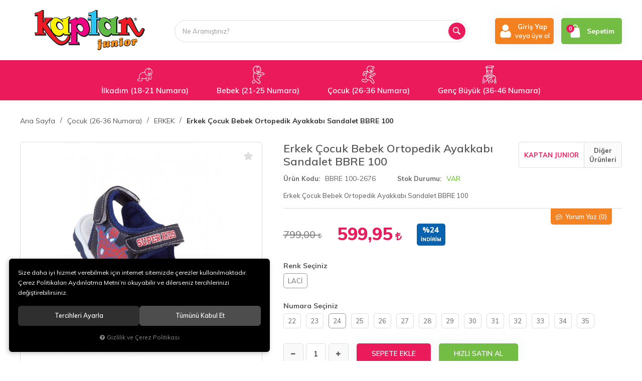

--- FILE ---
content_type: text/html; charset=UTF-8
request_url: https://www.kaptanjunior.com/erkek-cocuk-bebek-ortopedik-ayakkabi-sandalet-bbre-100-laci-24
body_size: 221235
content:
<!DOCTYPE html>
<html lang="tr" data-dir="ltr">
<head>
	<!-- Tema 07 -->
	<!-- *Ana menü üst menü'den gelmektedir. -->
	<meta name="viewport" content="width=device-width, initial-scale=1.0, maximum-scale=1.0, user-scalable=no">
	<meta http-equiv="Content-Type" content="text/html; charset=utf-8">
	<!--[if lt IE 9]>
	<script src="//www.kaptanjunior.com/themes/cdn/v2/scripts/html5shiv.min.js"></script>
	<script src="//www.kaptanjunior.com/themes/cdn/v2/scripts/respond.min.js"></script>
	<![endif]-->
	<!-- BEGIN og -->
	<meta property="og:url" content="https://www.kaptanjunior.com/erkek-cocuk-bebek-ortopedik-ayakkabi-sandalet-bbre-100-laci-24">
	<meta property="og:title" content="Erkek Çocuk Bebek Ortopedik Ayakkabı Sandalet BBRE 100, KAPTAN JUNIOR, BBRE 100-2676" />
	<meta property="og:description" content="%24 indirim, 599,95 TL">
	<meta property="og:site_name" content="kaptanjunior">	<meta property="og:image" content="https://www.kaptanjunior.com/UserFiles/Fotograflar/6500-erkek-cocuk-bebek-ortopedik-ayakkabi-sandalet-bbre-100-1186-jpg-erkek-cocuk-bebek-ortopedik-ayakkabi-sandalet-bbre-100-1186.jpg">
	<meta property="og:image" content="https://www.kaptanjunior.com/UserFiles/Fotograflar/6501-erkek-cocuk-bebek-ortopedik-ayakkabi-sandalet-bbre-100-1187-jpg-erkek-cocuk-bebek-ortopedik-ayakkabi-sandalet-bbre-100-1187.jpg">
	<meta property="og:image" content="https://www.kaptanjunior.com/UserFiles/Fotograflar/6502-erkek-cocuk-bebek-ortopedik-ayakkabi-sandalet-bbre-100-1188-jpg-erkek-cocuk-bebek-ortopedik-ayakkabi-sandalet-bbre-100-1188.jpg">
	<meta property="og:image" content="https://www.kaptanjunior.com/UserFiles/Fotograflar/2321-logopng-logo.png">
	<!-- END og -->
	<meta name="description" content="Bebekleriniz ve çocuklarınız için sağlıklı ve ortopedik ayakkabılar.">
	<meta name="keywords" content="çocuk ayakkabısı, bebek ayakkabısı, ilk adım ayakkabısı, ortopedik bebek ayakkabısı, çocuk ayakkabıları, bebek ayakkabıları, kaptan junior çocuk ayakkabıları">
	<meta name="robots" content="index,follow">
	<meta name="author" content="kaptanjunior.com">
	<meta name="msvalidate.01" content="">
	<meta name="yandex-verification" content="">
	<link rel="icon" href="//www.kaptanjunior.com/UserFiles/Fotograflar/favicon.png">
	<title>ERKEK - KAPTAN JUNIOR - Erkek Çocuk Bebek Ortopedik Ayakkabı Sandalet BBRE 100</title>
	<link rel="canonical" href="https://www.kaptanjunior.com/erkek-cocuk-bebek-ortopedik-ayakkabi-sandalet-bbre-100-laci-24">
	<script>var curl = 'http://www.kaptanjunior.com', ModulName = 'Urun', ccurl = '//www.kaptanjunior.com', cdn = '//www.kaptanjunior.com/themes/cdn', VarsayilanResim = '//www.kaptanjunior.com/UserFiles/Fotograflar/thumbs/11-gorsel-hazirlaniyor-noimage.png', ParaBirimi = 'TRY', site = {"curl":"http:\/\/www.kaptanjunior.com","ModulName":"Urun","ccurl":"\/\/www.kaptanjunior.com","cdn":"\/\/www.kaptanjunior.com\/themes\/cdn","VarsayilanResim":"\/\/www.kaptanjunior.com\/UserFiles\/Fotograflar\/thumbs\/11-gorsel-hazirlaniyor-noimage.png","GecerliDil":"tr","VaryasyonlariListele":"1","ParaBirimi":"TRY","ParaBirimiSolIkon":"","ParaBirimiSagIkon":"<i class='fa fa-try'><\/i>","StokTakibi":"1","domain":"kaptanjunior.com","StoksuzFiyat":"1","GecerliUlke":null,"GecerliIl":null,"GecerliIlce":null,"GecerliMahalle":null,"mobil":false,"teklif":"0","AnonimFiyatGosterme":"0","isUser":false,"VEtiket":[],"kurye":"0","lurl":"\/\/www.kaptanjunior.com","GecerliBolge":null,"yuvarlama":"0","CerezMesaji":1,"cookies":{"google_ga":"cookies.marketing","google_ga4":"cookies.marketing","google_gtm":"cookies.marketing","criteo":"cookies.marketing","facebook_pixel":"cookies.marketing","google_adwords":"false"},"ayniSepet":false,"gucluSifre":0,"dhl":"0","google_ga":"UA-171842410-1","google_ga4":"","google_gtm":"","google_adwords":null,"firma":"KAPTAN KUNDURA DER\u0130 MAM\u00dcLLER\u0130 KONF. T\u0130C. VE SAN. LTD. \u015eT\u0130","firmaKisa":"kaptanjunior","adresHarita":"0","stoksuzUrunNoIndex":0}, uye = {"mail":null,"adsoyad":null,"grup_id":null,"telif":0,"unvan":null,"vergi_no":null,"vergi_dairesi":null,"tckn":null,"tip":null,"nakitpuan":0,"nakitpuan_string":null,"smsIzin":null,"mailIzin":null,"bulten":null,"telefon":null}; var dil = {"cerezmesajitext":null,"cerezmesajikabul":null,"cerez1":"\u00c7erez Tercihleriniz"};</script>
	<script src="//www.kaptanjunior.com/themes/cdn/v2/jquery-3.6.0/jquery-3.6.0.min.js"></script>
	<script src="//www.kaptanjunior.com/themes/cdn/v2/scripts/kvkk.cookie.min.js?v=50786"></script>
	<link rel="stylesheet" href="//www.kaptanjunior.com/themes/kaptanjunior/css/animations.min.css">
	<link rel="stylesheet" href="//www.kaptanjunior.com/themes/kaptanjunior/css/css.demeti.min.css?v=50786">	<script defer>
		function frontend_cookies_google_ga1(){
			if(cookies.marketing){
			(function(i, s, o, g, r, a, m) {
			i['GoogleAnalyticsObject'] = r;
			i[r] = i[r] || function() {
			(i[r].q = i[r].q || []).push(arguments)
			}, i[r].l = 1 * new Date();
			a = s.createElement(o),
			m = s.getElementsByTagName(o)[0];
			a.async = 1;
			a.src = g;
			m.parentNode.insertBefore(a, m)
			})(window, document, 'script', '//www.google-analytics.com/analytics.js', 'ga');
			ga('create', 'UA-171842410-1', 'auto');
			ga('send', 'pageview');
			}
		}
		frontend_cookies_google_ga1();
	</script>
	<style>
.banner {  box-shadow: 0 0 0px rgba(0,0,0,1) !important ;}
.brands-carousel img {border: 0px solid #fff;}
header .mainmenu-toggle{background-color: #ea1a5b}
</style>
</head>
<body>
<div id="loading">
	<div class="logo">
		<img src="//www.kaptanjunior.com/UserFiles/Fotograflar/2321-logopng-logo.png" width="186" height="62" alt="ERKEK - KAPTAN JUNIOR - Erkek Çocuk Bebek Ortopedik Ayakkabı Sandalet BBRE 100">
		<img src="//www.kaptanjunior.com/UserFiles/Fotograflar/2321-logopng-logo.png" width="186" height="62" alt="ERKEK - KAPTAN JUNIOR - Erkek Çocuk Bebek Ortopedik Ayakkabı Sandalet BBRE 100">
	</div>
	<div class="spinner">
		<div class="double-bounce1"></div>
		<div class="double-bounce2"></div>
	</div>
</div>





<header style="background:#fff url('//www.kaptanjunior.com/UserFiles/Fotograflar/5528-beyaz-beyaz.jpg') repeat-x center top;">
	<div class="container">
		<div class="row">
            <div class="col-xs-6 col-sm-6 col-md-3 col-lg-3">
                <div class="mainmenu-toggle">
                    <span class="icon-bar"></span>
                    <span class="icon-bar"></span>
                    <span class="icon-bar"></span>
                </div>
                <div class="logo">
                    <a href="//www.kaptanjunior.com"><img src="//www.kaptanjunior.com/UserFiles/Fotograflar/2321-logopng-logo.png" width="240" height="80" alt="ERKEK - KAPTAN JUNIOR - Erkek Çocuk Bebek Ortopedik Ayakkabı Sandalet BBRE 100"></a>
                </div>
            </div>
            <div class="col-xs-6 col-sm-6 col-md-4 col-lg-3 pull-right">
				<div class="user-nav">
										<div class="login dropdown">
						<div class="dropdown-toggle" type="button" data-toggle="dropdown">
                            <div class="login-icon">
                                <svg class="icon"><use xlink:href="#user2"></use></svg>
                            </div>
                            <div class="login-elements">
                                <strong>Giriş Yap</strong>
                                <span>veya üye ol</span>
                            </div>
						</div>
						<div class="dropdown-menu">
							<p><a href="//www.kaptanjunior.com/giris">Üye Girişi</a> / <a href="//www.kaptanjunior.com/yeni-uye">Üye Ol</a></p>
							<ul class="list-unstyled">
								<li><a href="//www.kaptanjunior.com/sifremi-unuttum">Şifremi Unuttum</a></li>
							</ul>
						</div>
					</div>
					
					
					<div class="cart dropdown">
						<div class="dropdown-toggle" type="button" data-toggle="dropdown">
                            <div class="cart-icon">
                                <span class="cart-amount">0</span>
                                <svg class="icon"><use xlink:href="#bag2"></use></svg>
                            </div>
                            <span>Sepetim</span>
						</div>
						<div class="dropdown-menu">
						</div>
					</div>
				</div>
			</div>
			<div class="col-xs-12 col-sm-12 col-md-5 col-lg-6 clrnone">
                
<script>var KategoriID = "", MarkaID = "";</script>
<div class="search">
    <form id="AramaForm" action="/arama" class="container" data-title="Arama">
        <input type="text" name="Keyword" class="form-control" id="Kelime" value="" tabindex="1" autocomplete="off" placeholder="Ne Aramıştınız?">
        <button id="SearchFormButton"><svg class="icon"><use xlink:href="#magnifying-glass"></use></svg></button>
    </form>
</div>

			</div>
		</div>
	</div>
	<div class="mainmenu">
		<nav>
			<div class="container">
				<a href="//www.kaptanjunior.com" class="logo"><img src="//www.kaptanjunior.com/UserFiles/Fotograflar/2321-logopng-logo.png" width="240" height="80" alt="ERKEK - KAPTAN JUNIOR - Erkek Çocuk Bebek Ortopedik Ayakkabı Sandalet BBRE 100"></a>
				
<ul class="top-nav">
	
	<li data-icon="5517-test1-png-test1.png">
		<a href="https://www.kaptanjunior.com/ilkadim-18-21-numara" target="_self"><span>İlkadım (18-21 Numara)</span></a>
		
<i class="fa fa-angle-down" aria-hidden="true"></i>
<div class="sub-nav">
	<div class="container">
		<div class="top-sub-nav">
			<ul class="list-unstyled">
				
				<li data-image="11-gorsel-hazirlaniyor-noimage.png">
					<a href="https://www.kaptanjunior.com/erkek" target="_self"><span>Erkek</span></a>
					
				</li>
				
				<li data-image="11-gorsel-hazirlaniyor-noimage.png">
					<a href="https://www.kaptanjunior.com/kiz" target="_self"><span>Kız</span></a>
					
				</li>
				
			</ul>
		</div>
	</div>
</div>

	</li>
	
	<li data-icon="5518-testt2-png-testt2.png">
		<a href="https://www.kaptanjunior.com/bebek-21-25-numara" target="_self"><span>Bebek (21-25 Numara)</span></a>
		
	</li>
	
	<li data-icon="5519-test3-png-test3.png">
		<a href="https://www.kaptanjunior.com/cocuk-26-30-numara" target="_self"><span>Çocuk (26-36 Numara)</span></a>
		
	</li>
	
	<li data-icon="5520-test4-png-test4.png">
		<a href="https://www.kaptanjunior.com/genc-buyuk-36-39-numara" target="_self"><span>Genç Büyük (36-46 Numara)</span></a>
		
	</li>
	
</ul>

			</div>
		</nav>
	</div>
</header>

<script>
	var AdetText = 'Adet',
		ToplamText = 'Toplam',
		SepetBosText = 'Sepetinizde ürün bulunamadı.',
		SepetButonText = 'Sepete Git',
		StokDurumuYok = 'TÜKENDİ',
		TCNoZorunluDegil = 1,
		uurl = '//www.kaptanjunior.com/UserFiles',
		turl = '//www.kaptanjunior.com/themes/kaptanjunior';
</script>




<div class="product-detail-wrapper">
	<div class="container">
		<div class="breadcrumb">
	<ul class="list-unstyled">
				<li><a href="https://www.kaptanjunior.com"><span>Ana Sayfa</span></a></li>
		<li><a href="https://www.kaptanjunior.com/cocuk-26-30-numara"><span>Çocuk (26-36 Numara)</span></a></li>
		<li><a href="https://www.kaptanjunior.com/cocuk-26-30-numara-erkek"><span>ERKEK</span></a></li>
		<li class="last"><a href="https://www.kaptanjunior.com/erkek-cocuk-bebek-ortopedik-ayakkabi-sandalet-bbre-100-laci-24"><h1>Erkek Çocuk Bebek Ortopedik Ayakkabı Sandalet BBRE 100</h1></a></li>
	</ul>
</div>
	</div>
	
<div class="hidden"><div id="UrunAdi">Erkek Çocuk Bebek Ortopedik Ayakkabı Sandalet BBRE 100</div><div id="KategoriAdi">ERKEK</div></div><script>var UrunID = '2272', ID = '14712', curl = 'http://www.kaptanjunior.com', ModulName = 'Urun', EnBoySecimi = '0', SepetMinimum = '1', SepetArtis = '1', VaryasyonList = '[{"ID":"14710","FirsatUrunu":"0","UcretsizKargo":"0","KargoUcreti":"","UrunBirimi":"1","SepetArtis":"1","Fiyat":"799","PiyasaFiyat":"0","SatisFiyat":"599.95","HavaleFiyat":"599.95","EskiFiyat":"0","ParaBirimi":"<i class=\u0027fa fa-try\u0027><\/i>","UrunKodu":"BBRE 100-2674","Indirim":"24","IndirimFiyat":"599.95","StokMiktari":"1","StokMiktariString":"VAR","StokMiktariBlok":"stokvar","UrunVaryasyon1":"3","UrunVaryasyon2":"5","UrunVaryasyon3":"0","VarID1":"378","VarID2":"314","VarID3":"0","SeoUrl":"https:\/\/www.kaptanjunior.com\/erkek-cocuk-bebek-ortopedik-ayakkabi-sandalet-bbre-100-laci-22","KargoUcretiString":"0,00 <i class=\u0027fa fa-try\u0027><\/i>","FiyatString":"799,00 <i class=\u0027fa fa-try\u0027><\/i>","PiyasaFiyatString":"0,00 <i class=\u0027fa fa-try\u0027><\/i>","SatisFiyatString":"599,95 <i class=\u0027fa fa-try\u0027><\/i>","HavaleFiyatString":"599,95 <i class=\u0027fa fa-try\u0027><\/i>","EskiFiyatString":"0,00 <i class=\u0027fa fa-try\u0027><\/i>","IndirimFiyatString":"599,95 <i class=\u0027fa fa-try\u0027><\/i>","VergiOrani":"10","VergiOraniString":"%10","VergiHaricFiyat":"545.41","VergiHaricFiyatString":"545,41 <i class=\u0027fa fa-try\u0027><\/i>","UpdateDate":"16 Oca 2025  16:22","noindex":"0","Baslik":"Erkek \u00c7ocuk Bebek Ortopedik Ayakkab\u0131 Sandalet BBRE 100","VarBaslik":{"378":"LAC\u0130","314":"22"},"VarRenk":{"378":"","314":""},"Fotolar":[{"Foto":"6500-erkek-cocuk-bebek-ortopedik-ayakkabi-sandalet-bbre-100-1186-jpg-erkek-cocuk-bebek-ortopedik-ayakkabi-sandalet-bbre-100-1186.jpg","Baslik":"erkek-cocuk-bebek-ortopedik-ayakkabi-sandalet-bbre-100-1186.jpg","Sira":"0"},{"Foto":"6501-erkek-cocuk-bebek-ortopedik-ayakkabi-sandalet-bbre-100-1187-jpg-erkek-cocuk-bebek-ortopedik-ayakkabi-sandalet-bbre-100-1187.jpg","Baslik":"erkek-cocuk-bebek-ortopedik-ayakkabi-sandalet-bbre-100-1187.jpg","Sira":"0"},{"Foto":"6502-erkek-cocuk-bebek-ortopedik-ayakkabi-sandalet-bbre-100-1188-jpg-erkek-cocuk-bebek-ortopedik-ayakkabi-sandalet-bbre-100-1188.jpg","Baslik":"erkek-cocuk-bebek-ortopedik-ayakkabi-sandalet-bbre-100-1188.jpg","Sira":"0"}],"Favori":"0","FiyatiDusunceHaberVer":"0","GelinceHaberVer":"0","promosyonlar":""},{"ID":"14711","FirsatUrunu":"0","UcretsizKargo":"0","KargoUcreti":"","UrunBirimi":"1","SepetArtis":"1","Fiyat":"799","PiyasaFiyat":"0","SatisFiyat":"599.95","HavaleFiyat":"599.95","EskiFiyat":"0","ParaBirimi":"<i class=\u0027fa fa-try\u0027><\/i>","UrunKodu":"BBRE 100-2675","Indirim":"24","IndirimFiyat":"599.95","StokMiktari":"1","StokMiktariString":"VAR","StokMiktariBlok":"stokvar","UrunVaryasyon1":"3","UrunVaryasyon2":"5","UrunVaryasyon3":"0","VarID1":"378","VarID2":"315","VarID3":"0","SeoUrl":"https:\/\/www.kaptanjunior.com\/erkek-cocuk-bebek-ortopedik-ayakkabi-sandalet-bbre-100-laci-23","KargoUcretiString":"0,00 <i class=\u0027fa fa-try\u0027><\/i>","FiyatString":"799,00 <i class=\u0027fa fa-try\u0027><\/i>","PiyasaFiyatString":"0,00 <i class=\u0027fa fa-try\u0027><\/i>","SatisFiyatString":"599,95 <i class=\u0027fa fa-try\u0027><\/i>","HavaleFiyatString":"599,95 <i class=\u0027fa fa-try\u0027><\/i>","EskiFiyatString":"0,00 <i class=\u0027fa fa-try\u0027><\/i>","IndirimFiyatString":"599,95 <i class=\u0027fa fa-try\u0027><\/i>","VergiOrani":"10","VergiOraniString":"%10","VergiHaricFiyat":"545.41","VergiHaricFiyatString":"545,41 <i class=\u0027fa fa-try\u0027><\/i>","UpdateDate":"16 Oca 2025  16:24","noindex":"0","Baslik":"Erkek \u00c7ocuk Bebek Ortopedik Ayakkab\u0131 Sandalet BBRE 100","VarBaslik":{"378":"LAC\u0130","315":"23"},"VarRenk":{"378":"","315":""},"Fotolar":[{"Foto":"6500-erkek-cocuk-bebek-ortopedik-ayakkabi-sandalet-bbre-100-1186-jpg-erkek-cocuk-bebek-ortopedik-ayakkabi-sandalet-bbre-100-1186.jpg","Baslik":"erkek-cocuk-bebek-ortopedik-ayakkabi-sandalet-bbre-100-1186.jpg","Sira":"0"},{"Foto":"6501-erkek-cocuk-bebek-ortopedik-ayakkabi-sandalet-bbre-100-1187-jpg-erkek-cocuk-bebek-ortopedik-ayakkabi-sandalet-bbre-100-1187.jpg","Baslik":"erkek-cocuk-bebek-ortopedik-ayakkabi-sandalet-bbre-100-1187.jpg","Sira":"0"},{"Foto":"6502-erkek-cocuk-bebek-ortopedik-ayakkabi-sandalet-bbre-100-1188-jpg-erkek-cocuk-bebek-ortopedik-ayakkabi-sandalet-bbre-100-1188.jpg","Baslik":"erkek-cocuk-bebek-ortopedik-ayakkabi-sandalet-bbre-100-1188.jpg","Sira":"0"}],"Favori":"0","FiyatiDusunceHaberVer":"0","GelinceHaberVer":"0","promosyonlar":""},{"ID":"14712","FirsatUrunu":"0","UcretsizKargo":"0","KargoUcreti":"","UrunBirimi":"1","SepetArtis":"1","Fiyat":"799","PiyasaFiyat":"0","SatisFiyat":"599.95","HavaleFiyat":"599.95","EskiFiyat":"0","ParaBirimi":"<i class=\u0027fa fa-try\u0027><\/i>","UrunKodu":"BBRE 100-2676","Indirim":"24","IndirimFiyat":"599.95","StokMiktari":"1","StokMiktariString":"VAR","StokMiktariBlok":"stokvar","UrunVaryasyon1":"3","UrunVaryasyon2":"5","UrunVaryasyon3":"0","VarID1":"378","VarID2":"316","VarID3":"0","SeoUrl":"https:\/\/www.kaptanjunior.com\/erkek-cocuk-bebek-ortopedik-ayakkabi-sandalet-bbre-100-laci-24","KargoUcretiString":"0,00 <i class=\u0027fa fa-try\u0027><\/i>","FiyatString":"799,00 <i class=\u0027fa fa-try\u0027><\/i>","PiyasaFiyatString":"0,00 <i class=\u0027fa fa-try\u0027><\/i>","SatisFiyatString":"599,95 <i class=\u0027fa fa-try\u0027><\/i>","HavaleFiyatString":"599,95 <i class=\u0027fa fa-try\u0027><\/i>","EskiFiyatString":"0,00 <i class=\u0027fa fa-try\u0027><\/i>","IndirimFiyatString":"599,95 <i class=\u0027fa fa-try\u0027><\/i>","VergiOrani":"10","VergiOraniString":"%10","VergiHaricFiyat":"545.41","VergiHaricFiyatString":"545,41 <i class=\u0027fa fa-try\u0027><\/i>","UpdateDate":"16 Oca 2025  16:24","noindex":"0","Baslik":"Erkek \u00c7ocuk Bebek Ortopedik Ayakkab\u0131 Sandalet BBRE 100","VarBaslik":{"378":"LAC\u0130","316":"24"},"VarRenk":{"378":"","316":""},"Fotolar":[{"Foto":"6500-erkek-cocuk-bebek-ortopedik-ayakkabi-sandalet-bbre-100-1186-jpg-erkek-cocuk-bebek-ortopedik-ayakkabi-sandalet-bbre-100-1186.jpg","Baslik":"erkek-cocuk-bebek-ortopedik-ayakkabi-sandalet-bbre-100-1186.jpg","Sira":"0"},{"Foto":"6501-erkek-cocuk-bebek-ortopedik-ayakkabi-sandalet-bbre-100-1187-jpg-erkek-cocuk-bebek-ortopedik-ayakkabi-sandalet-bbre-100-1187.jpg","Baslik":"erkek-cocuk-bebek-ortopedik-ayakkabi-sandalet-bbre-100-1187.jpg","Sira":"0"},{"Foto":"6502-erkek-cocuk-bebek-ortopedik-ayakkabi-sandalet-bbre-100-1188-jpg-erkek-cocuk-bebek-ortopedik-ayakkabi-sandalet-bbre-100-1188.jpg","Baslik":"erkek-cocuk-bebek-ortopedik-ayakkabi-sandalet-bbre-100-1188.jpg","Sira":"0"}],"Favori":"0","FiyatiDusunceHaberVer":"0","GelinceHaberVer":"0","promosyonlar":""},{"ID":"14713","FirsatUrunu":"0","UcretsizKargo":"0","KargoUcreti":"","UrunBirimi":"1","SepetArtis":"1","Fiyat":"799","PiyasaFiyat":"0","SatisFiyat":"599.95","HavaleFiyat":"599.95","EskiFiyat":"0","ParaBirimi":"<i class=\u0027fa fa-try\u0027><\/i>","UrunKodu":"BBRE 100-2677","Indirim":"24","IndirimFiyat":"599.95","StokMiktari":"1","StokMiktariString":"VAR","StokMiktariBlok":"stokvar","UrunVaryasyon1":"3","UrunVaryasyon2":"5","UrunVaryasyon3":"0","VarID1":"378","VarID2":"317","VarID3":"0","SeoUrl":"https:\/\/www.kaptanjunior.com\/erkek-cocuk-bebek-ortopedik-ayakkabi-sandalet-bbre-100-laci-25","KargoUcretiString":"0,00 <i class=\u0027fa fa-try\u0027><\/i>","FiyatString":"799,00 <i class=\u0027fa fa-try\u0027><\/i>","PiyasaFiyatString":"0,00 <i class=\u0027fa fa-try\u0027><\/i>","SatisFiyatString":"599,95 <i class=\u0027fa fa-try\u0027><\/i>","HavaleFiyatString":"599,95 <i class=\u0027fa fa-try\u0027><\/i>","EskiFiyatString":"0,00 <i class=\u0027fa fa-try\u0027><\/i>","IndirimFiyatString":"599,95 <i class=\u0027fa fa-try\u0027><\/i>","VergiOrani":"10","VergiOraniString":"%10","VergiHaricFiyat":"545.41","VergiHaricFiyatString":"545,41 <i class=\u0027fa fa-try\u0027><\/i>","UpdateDate":"16 Oca 2025  16:24","noindex":"0","Baslik":"Erkek \u00c7ocuk Bebek Ortopedik Ayakkab\u0131 Sandalet BBRE 100","VarBaslik":{"378":"LAC\u0130","317":"25"},"VarRenk":{"378":"","317":""},"Fotolar":[{"Foto":"6500-erkek-cocuk-bebek-ortopedik-ayakkabi-sandalet-bbre-100-1186-jpg-erkek-cocuk-bebek-ortopedik-ayakkabi-sandalet-bbre-100-1186.jpg","Baslik":"erkek-cocuk-bebek-ortopedik-ayakkabi-sandalet-bbre-100-1186.jpg","Sira":"0"},{"Foto":"6501-erkek-cocuk-bebek-ortopedik-ayakkabi-sandalet-bbre-100-1187-jpg-erkek-cocuk-bebek-ortopedik-ayakkabi-sandalet-bbre-100-1187.jpg","Baslik":"erkek-cocuk-bebek-ortopedik-ayakkabi-sandalet-bbre-100-1187.jpg","Sira":"0"},{"Foto":"6502-erkek-cocuk-bebek-ortopedik-ayakkabi-sandalet-bbre-100-1188-jpg-erkek-cocuk-bebek-ortopedik-ayakkabi-sandalet-bbre-100-1188.jpg","Baslik":"erkek-cocuk-bebek-ortopedik-ayakkabi-sandalet-bbre-100-1188.jpg","Sira":"0"}],"Favori":"0","FiyatiDusunceHaberVer":"0","GelinceHaberVer":"0","promosyonlar":""},{"ID":"14714","FirsatUrunu":"0","UcretsizKargo":"0","KargoUcreti":"","UrunBirimi":"1","SepetArtis":"1","Fiyat":"799","PiyasaFiyat":"0","SatisFiyat":"599.95","HavaleFiyat":"599.95","EskiFiyat":"0","ParaBirimi":"<i class=\u0027fa fa-try\u0027><\/i>","UrunKodu":"BBRE 100-2678","Indirim":"24","IndirimFiyat":"599.95","StokMiktari":"1","StokMiktariString":"VAR","StokMiktariBlok":"stokvar","UrunVaryasyon1":"3","UrunVaryasyon2":"5","UrunVaryasyon3":"0","VarID1":"378","VarID2":"332","VarID3":"0","SeoUrl":"https:\/\/www.kaptanjunior.com\/erkek-cocuk-bebek-ortopedik-ayakkabi-sandalet-bbre-100-laci-26","KargoUcretiString":"0,00 <i class=\u0027fa fa-try\u0027><\/i>","FiyatString":"799,00 <i class=\u0027fa fa-try\u0027><\/i>","PiyasaFiyatString":"0,00 <i class=\u0027fa fa-try\u0027><\/i>","SatisFiyatString":"599,95 <i class=\u0027fa fa-try\u0027><\/i>","HavaleFiyatString":"599,95 <i class=\u0027fa fa-try\u0027><\/i>","EskiFiyatString":"0,00 <i class=\u0027fa fa-try\u0027><\/i>","IndirimFiyatString":"599,95 <i class=\u0027fa fa-try\u0027><\/i>","VergiOrani":"10","VergiOraniString":"%10","VergiHaricFiyat":"545.41","VergiHaricFiyatString":"545,41 <i class=\u0027fa fa-try\u0027><\/i>","UpdateDate":"16 Oca 2025  16:24","noindex":"0","Baslik":"Erkek \u00c7ocuk Bebek Ortopedik Ayakkab\u0131 Sandalet BBRE 100","VarBaslik":{"378":"LAC\u0130","332":"26"},"VarRenk":{"378":"","332":""},"Fotolar":[{"Foto":"6500-erkek-cocuk-bebek-ortopedik-ayakkabi-sandalet-bbre-100-1186-jpg-erkek-cocuk-bebek-ortopedik-ayakkabi-sandalet-bbre-100-1186.jpg","Baslik":"erkek-cocuk-bebek-ortopedik-ayakkabi-sandalet-bbre-100-1186.jpg","Sira":"0"},{"Foto":"6501-erkek-cocuk-bebek-ortopedik-ayakkabi-sandalet-bbre-100-1187-jpg-erkek-cocuk-bebek-ortopedik-ayakkabi-sandalet-bbre-100-1187.jpg","Baslik":"erkek-cocuk-bebek-ortopedik-ayakkabi-sandalet-bbre-100-1187.jpg","Sira":"0"},{"Foto":"6502-erkek-cocuk-bebek-ortopedik-ayakkabi-sandalet-bbre-100-1188-jpg-erkek-cocuk-bebek-ortopedik-ayakkabi-sandalet-bbre-100-1188.jpg","Baslik":"erkek-cocuk-bebek-ortopedik-ayakkabi-sandalet-bbre-100-1188.jpg","Sira":"0"}],"Favori":"0","FiyatiDusunceHaberVer":"0","GelinceHaberVer":"0","promosyonlar":""},{"ID":"14715","FirsatUrunu":"0","UcretsizKargo":"0","KargoUcreti":"","UrunBirimi":"1","SepetArtis":"1","Fiyat":"799","PiyasaFiyat":"0","SatisFiyat":"599.95","HavaleFiyat":"599.95","EskiFiyat":"0","ParaBirimi":"<i class=\u0027fa fa-try\u0027><\/i>","UrunKodu":"BBRE 100-2679","Indirim":"24","IndirimFiyat":"599.95","StokMiktari":"1","StokMiktariString":"VAR","StokMiktariBlok":"stokvar","UrunVaryasyon1":"3","UrunVaryasyon2":"5","UrunVaryasyon3":"0","VarID1":"378","VarID2":"325","VarID3":"0","SeoUrl":"https:\/\/www.kaptanjunior.com\/erkek-cocuk-bebek-ortopedik-ayakkabi-sandalet-bbre-100-laci-27","KargoUcretiString":"0,00 <i class=\u0027fa fa-try\u0027><\/i>","FiyatString":"799,00 <i class=\u0027fa fa-try\u0027><\/i>","PiyasaFiyatString":"0,00 <i class=\u0027fa fa-try\u0027><\/i>","SatisFiyatString":"599,95 <i class=\u0027fa fa-try\u0027><\/i>","HavaleFiyatString":"599,95 <i class=\u0027fa fa-try\u0027><\/i>","EskiFiyatString":"0,00 <i class=\u0027fa fa-try\u0027><\/i>","IndirimFiyatString":"599,95 <i class=\u0027fa fa-try\u0027><\/i>","VergiOrani":"10","VergiOraniString":"%10","VergiHaricFiyat":"545.41","VergiHaricFiyatString":"545,41 <i class=\u0027fa fa-try\u0027><\/i>","UpdateDate":"16 Oca 2025  16:24","noindex":"0","Baslik":"Erkek \u00c7ocuk Bebek Ortopedik Ayakkab\u0131 Sandalet BBRE 100","VarBaslik":{"378":"LAC\u0130","325":"27"},"VarRenk":{"378":"","325":""},"Fotolar":[{"Foto":"6500-erkek-cocuk-bebek-ortopedik-ayakkabi-sandalet-bbre-100-1186-jpg-erkek-cocuk-bebek-ortopedik-ayakkabi-sandalet-bbre-100-1186.jpg","Baslik":"erkek-cocuk-bebek-ortopedik-ayakkabi-sandalet-bbre-100-1186.jpg","Sira":"0"},{"Foto":"6501-erkek-cocuk-bebek-ortopedik-ayakkabi-sandalet-bbre-100-1187-jpg-erkek-cocuk-bebek-ortopedik-ayakkabi-sandalet-bbre-100-1187.jpg","Baslik":"erkek-cocuk-bebek-ortopedik-ayakkabi-sandalet-bbre-100-1187.jpg","Sira":"0"},{"Foto":"6502-erkek-cocuk-bebek-ortopedik-ayakkabi-sandalet-bbre-100-1188-jpg-erkek-cocuk-bebek-ortopedik-ayakkabi-sandalet-bbre-100-1188.jpg","Baslik":"erkek-cocuk-bebek-ortopedik-ayakkabi-sandalet-bbre-100-1188.jpg","Sira":"0"}],"Favori":"0","FiyatiDusunceHaberVer":"0","GelinceHaberVer":"0","promosyonlar":""},{"ID":"14716","FirsatUrunu":"0","UcretsizKargo":"0","KargoUcreti":"","UrunBirimi":"1","SepetArtis":"1","Fiyat":"799","PiyasaFiyat":"0","SatisFiyat":"599.95","HavaleFiyat":"599.95","EskiFiyat":"0","ParaBirimi":"<i class=\u0027fa fa-try\u0027><\/i>","UrunKodu":"BBRE 100-2680","Indirim":"24","IndirimFiyat":"599.95","StokMiktari":"1","StokMiktariString":"VAR","StokMiktariBlok":"stokvar","UrunVaryasyon1":"3","UrunVaryasyon2":"5","UrunVaryasyon3":"0","VarID1":"378","VarID2":"323","VarID3":"0","SeoUrl":"https:\/\/www.kaptanjunior.com\/erkek-cocuk-bebek-ortopedik-ayakkabi-sandalet-bbre-100-laci-28","KargoUcretiString":"0,00 <i class=\u0027fa fa-try\u0027><\/i>","FiyatString":"799,00 <i class=\u0027fa fa-try\u0027><\/i>","PiyasaFiyatString":"0,00 <i class=\u0027fa fa-try\u0027><\/i>","SatisFiyatString":"599,95 <i class=\u0027fa fa-try\u0027><\/i>","HavaleFiyatString":"599,95 <i class=\u0027fa fa-try\u0027><\/i>","EskiFiyatString":"0,00 <i class=\u0027fa fa-try\u0027><\/i>","IndirimFiyatString":"599,95 <i class=\u0027fa fa-try\u0027><\/i>","VergiOrani":"10","VergiOraniString":"%10","VergiHaricFiyat":"545.41","VergiHaricFiyatString":"545,41 <i class=\u0027fa fa-try\u0027><\/i>","UpdateDate":"16 Oca 2025  16:24","noindex":"0","Baslik":"Erkek \u00c7ocuk Bebek Ortopedik Ayakkab\u0131 Sandalet BBRE 100","VarBaslik":{"378":"LAC\u0130","323":"28"},"VarRenk":{"378":"","323":""},"Fotolar":[{"Foto":"6500-erkek-cocuk-bebek-ortopedik-ayakkabi-sandalet-bbre-100-1186-jpg-erkek-cocuk-bebek-ortopedik-ayakkabi-sandalet-bbre-100-1186.jpg","Baslik":"erkek-cocuk-bebek-ortopedik-ayakkabi-sandalet-bbre-100-1186.jpg","Sira":"0"},{"Foto":"6501-erkek-cocuk-bebek-ortopedik-ayakkabi-sandalet-bbre-100-1187-jpg-erkek-cocuk-bebek-ortopedik-ayakkabi-sandalet-bbre-100-1187.jpg","Baslik":"erkek-cocuk-bebek-ortopedik-ayakkabi-sandalet-bbre-100-1187.jpg","Sira":"0"},{"Foto":"6502-erkek-cocuk-bebek-ortopedik-ayakkabi-sandalet-bbre-100-1188-jpg-erkek-cocuk-bebek-ortopedik-ayakkabi-sandalet-bbre-100-1188.jpg","Baslik":"erkek-cocuk-bebek-ortopedik-ayakkabi-sandalet-bbre-100-1188.jpg","Sira":"0"}],"Favori":"0","FiyatiDusunceHaberVer":"0","GelinceHaberVer":"0","promosyonlar":""},{"ID":"14717","FirsatUrunu":"0","UcretsizKargo":"0","KargoUcreti":"","UrunBirimi":"1","SepetArtis":"1","Fiyat":"799","PiyasaFiyat":"0","SatisFiyat":"599.95","HavaleFiyat":"599.95","EskiFiyat":"0","ParaBirimi":"<i class=\u0027fa fa-try\u0027><\/i>","UrunKodu":"BBRE 100-2681","Indirim":"24","IndirimFiyat":"599.95","StokMiktari":"1","StokMiktariString":"VAR","StokMiktariBlok":"stokvar","UrunVaryasyon1":"3","UrunVaryasyon2":"5","UrunVaryasyon3":"0","VarID1":"378","VarID2":"324","VarID3":"0","SeoUrl":"https:\/\/www.kaptanjunior.com\/erkek-cocuk-bebek-ortopedik-ayakkabi-sandalet-bbre-100-laci-29","KargoUcretiString":"0,00 <i class=\u0027fa fa-try\u0027><\/i>","FiyatString":"799,00 <i class=\u0027fa fa-try\u0027><\/i>","PiyasaFiyatString":"0,00 <i class=\u0027fa fa-try\u0027><\/i>","SatisFiyatString":"599,95 <i class=\u0027fa fa-try\u0027><\/i>","HavaleFiyatString":"599,95 <i class=\u0027fa fa-try\u0027><\/i>","EskiFiyatString":"0,00 <i class=\u0027fa fa-try\u0027><\/i>","IndirimFiyatString":"599,95 <i class=\u0027fa fa-try\u0027><\/i>","VergiOrani":"10","VergiOraniString":"%10","VergiHaricFiyat":"545.41","VergiHaricFiyatString":"545,41 <i class=\u0027fa fa-try\u0027><\/i>","UpdateDate":"25 May 2025  12:37","noindex":"0","Baslik":"Erkek \u00c7ocuk Bebek Ortopedik Ayakkab\u0131 Sandalet BBRE 100","VarBaslik":{"378":"LAC\u0130","324":"29"},"VarRenk":{"378":"","324":""},"Fotolar":[{"Foto":"6500-erkek-cocuk-bebek-ortopedik-ayakkabi-sandalet-bbre-100-1186-jpg-erkek-cocuk-bebek-ortopedik-ayakkabi-sandalet-bbre-100-1186.jpg","Baslik":"erkek-cocuk-bebek-ortopedik-ayakkabi-sandalet-bbre-100-1186.jpg","Sira":"0"},{"Foto":"6501-erkek-cocuk-bebek-ortopedik-ayakkabi-sandalet-bbre-100-1187-jpg-erkek-cocuk-bebek-ortopedik-ayakkabi-sandalet-bbre-100-1187.jpg","Baslik":"erkek-cocuk-bebek-ortopedik-ayakkabi-sandalet-bbre-100-1187.jpg","Sira":"0"},{"Foto":"6502-erkek-cocuk-bebek-ortopedik-ayakkabi-sandalet-bbre-100-1188-jpg-erkek-cocuk-bebek-ortopedik-ayakkabi-sandalet-bbre-100-1188.jpg","Baslik":"erkek-cocuk-bebek-ortopedik-ayakkabi-sandalet-bbre-100-1188.jpg","Sira":"0"}],"Favori":"0","FiyatiDusunceHaberVer":"0","GelinceHaberVer":"0","promosyonlar":""},{"ID":"14718","FirsatUrunu":"0","UcretsizKargo":"0","KargoUcreti":"","UrunBirimi":"1","SepetArtis":"1","Fiyat":"799","PiyasaFiyat":"0","SatisFiyat":"599.95","HavaleFiyat":"599.95","EskiFiyat":"0","ParaBirimi":"<i class=\u0027fa fa-try\u0027><\/i>","UrunKodu":"BBRE 100-2682","Indirim":"24","IndirimFiyat":"599.95","StokMiktari":"1","StokMiktariString":"VAR","StokMiktariBlok":"stokvar","UrunVaryasyon1":"3","UrunVaryasyon2":"5","UrunVaryasyon3":"0","VarID1":"378","VarID2":"326","VarID3":"0","SeoUrl":"https:\/\/www.kaptanjunior.com\/erkek-cocuk-bebek-ortopedik-ayakkabi-sandalet-bbre-100-laci-30","KargoUcretiString":"0,00 <i class=\u0027fa fa-try\u0027><\/i>","FiyatString":"799,00 <i class=\u0027fa fa-try\u0027><\/i>","PiyasaFiyatString":"0,00 <i class=\u0027fa fa-try\u0027><\/i>","SatisFiyatString":"599,95 <i class=\u0027fa fa-try\u0027><\/i>","HavaleFiyatString":"599,95 <i class=\u0027fa fa-try\u0027><\/i>","EskiFiyatString":"0,00 <i class=\u0027fa fa-try\u0027><\/i>","IndirimFiyatString":"599,95 <i class=\u0027fa fa-try\u0027><\/i>","VergiOrani":"10","VergiOraniString":"%10","VergiHaricFiyat":"545.41","VergiHaricFiyatString":"545,41 <i class=\u0027fa fa-try\u0027><\/i>","UpdateDate":"16 Oca 2025  16:25","noindex":"0","Baslik":"Erkek \u00c7ocuk Bebek Ortopedik Ayakkab\u0131 Sandalet BBRE 100","VarBaslik":{"378":"LAC\u0130","326":"30"},"VarRenk":{"378":"","326":""},"Fotolar":[{"Foto":"6500-erkek-cocuk-bebek-ortopedik-ayakkabi-sandalet-bbre-100-1186-jpg-erkek-cocuk-bebek-ortopedik-ayakkabi-sandalet-bbre-100-1186.jpg","Baslik":"erkek-cocuk-bebek-ortopedik-ayakkabi-sandalet-bbre-100-1186.jpg","Sira":"0"},{"Foto":"6501-erkek-cocuk-bebek-ortopedik-ayakkabi-sandalet-bbre-100-1187-jpg-erkek-cocuk-bebek-ortopedik-ayakkabi-sandalet-bbre-100-1187.jpg","Baslik":"erkek-cocuk-bebek-ortopedik-ayakkabi-sandalet-bbre-100-1187.jpg","Sira":"0"},{"Foto":"6502-erkek-cocuk-bebek-ortopedik-ayakkabi-sandalet-bbre-100-1188-jpg-erkek-cocuk-bebek-ortopedik-ayakkabi-sandalet-bbre-100-1188.jpg","Baslik":"erkek-cocuk-bebek-ortopedik-ayakkabi-sandalet-bbre-100-1188.jpg","Sira":"0"}],"Favori":"0","FiyatiDusunceHaberVer":"0","GelinceHaberVer":"0","promosyonlar":""},{"ID":"14719","FirsatUrunu":"0","UcretsizKargo":"0","KargoUcreti":"","UrunBirimi":"1","SepetArtis":"1","Fiyat":"799","PiyasaFiyat":"0","SatisFiyat":"599.95","HavaleFiyat":"599.95","EskiFiyat":"0","ParaBirimi":"<i class=\u0027fa fa-try\u0027><\/i>","UrunKodu":"BBRE 100-2683","Indirim":"24","IndirimFiyat":"599.95","StokMiktari":"1","StokMiktariString":"VAR","StokMiktariBlok":"stokvar","UrunVaryasyon1":"3","UrunVaryasyon2":"5","UrunVaryasyon3":"0","VarID1":"378","VarID2":"304","VarID3":"0","SeoUrl":"https:\/\/www.kaptanjunior.com\/erkek-cocuk-bebek-ortopedik-ayakkabi-sandalet-bbre-100-laci-31","KargoUcretiString":"0,00 <i class=\u0027fa fa-try\u0027><\/i>","FiyatString":"799,00 <i class=\u0027fa fa-try\u0027><\/i>","PiyasaFiyatString":"0,00 <i class=\u0027fa fa-try\u0027><\/i>","SatisFiyatString":"599,95 <i class=\u0027fa fa-try\u0027><\/i>","HavaleFiyatString":"599,95 <i class=\u0027fa fa-try\u0027><\/i>","EskiFiyatString":"0,00 <i class=\u0027fa fa-try\u0027><\/i>","IndirimFiyatString":"599,95 <i class=\u0027fa fa-try\u0027><\/i>","VergiOrani":"10","VergiOraniString":"%10","VergiHaricFiyat":"545.41","VergiHaricFiyatString":"545,41 <i class=\u0027fa fa-try\u0027><\/i>","UpdateDate":"16 Oca 2025  16:25","noindex":"0","Baslik":"Erkek \u00c7ocuk Bebek Ortopedik Ayakkab\u0131 Sandalet BBRE 100","VarBaslik":{"378":"LAC\u0130","304":"31"},"VarRenk":{"378":"","304":""},"Fotolar":[{"Foto":"6500-erkek-cocuk-bebek-ortopedik-ayakkabi-sandalet-bbre-100-1186-jpg-erkek-cocuk-bebek-ortopedik-ayakkabi-sandalet-bbre-100-1186.jpg","Baslik":"erkek-cocuk-bebek-ortopedik-ayakkabi-sandalet-bbre-100-1186.jpg","Sira":"0"},{"Foto":"6501-erkek-cocuk-bebek-ortopedik-ayakkabi-sandalet-bbre-100-1187-jpg-erkek-cocuk-bebek-ortopedik-ayakkabi-sandalet-bbre-100-1187.jpg","Baslik":"erkek-cocuk-bebek-ortopedik-ayakkabi-sandalet-bbre-100-1187.jpg","Sira":"0"},{"Foto":"6502-erkek-cocuk-bebek-ortopedik-ayakkabi-sandalet-bbre-100-1188-jpg-erkek-cocuk-bebek-ortopedik-ayakkabi-sandalet-bbre-100-1188.jpg","Baslik":"erkek-cocuk-bebek-ortopedik-ayakkabi-sandalet-bbre-100-1188.jpg","Sira":"0"}],"Favori":"0","FiyatiDusunceHaberVer":"0","GelinceHaberVer":"0","promosyonlar":""},{"ID":"14720","FirsatUrunu":"0","UcretsizKargo":"0","KargoUcreti":"","UrunBirimi":"1","SepetArtis":"1","Fiyat":"799","PiyasaFiyat":"0","SatisFiyat":"599.95","HavaleFiyat":"599.95","EskiFiyat":"0","ParaBirimi":"<i class=\u0027fa fa-try\u0027><\/i>","UrunKodu":"BBRE 100-2684","Indirim":"24","IndirimFiyat":"599.95","StokMiktari":"1","StokMiktariString":"VAR","StokMiktariBlok":"stokvar","UrunVaryasyon1":"3","UrunVaryasyon2":"5","UrunVaryasyon3":"0","VarID1":"378","VarID2":"305","VarID3":"0","SeoUrl":"https:\/\/www.kaptanjunior.com\/erkek-cocuk-bebek-ortopedik-ayakkabi-sandalet-bbre-100-laci-32","KargoUcretiString":"0,00 <i class=\u0027fa fa-try\u0027><\/i>","FiyatString":"799,00 <i class=\u0027fa fa-try\u0027><\/i>","PiyasaFiyatString":"0,00 <i class=\u0027fa fa-try\u0027><\/i>","SatisFiyatString":"599,95 <i class=\u0027fa fa-try\u0027><\/i>","HavaleFiyatString":"599,95 <i class=\u0027fa fa-try\u0027><\/i>","EskiFiyatString":"0,00 <i class=\u0027fa fa-try\u0027><\/i>","IndirimFiyatString":"599,95 <i class=\u0027fa fa-try\u0027><\/i>","VergiOrani":"10","VergiOraniString":"%10","VergiHaricFiyat":"545.41","VergiHaricFiyatString":"545,41 <i class=\u0027fa fa-try\u0027><\/i>","UpdateDate":"16 Oca 2025  16:25","noindex":"0","Baslik":"Erkek \u00c7ocuk Bebek Ortopedik Ayakkab\u0131 Sandalet BBRE 100","VarBaslik":{"378":"LAC\u0130","305":"32"},"VarRenk":{"378":"","305":""},"Fotolar":[{"Foto":"6500-erkek-cocuk-bebek-ortopedik-ayakkabi-sandalet-bbre-100-1186-jpg-erkek-cocuk-bebek-ortopedik-ayakkabi-sandalet-bbre-100-1186.jpg","Baslik":"erkek-cocuk-bebek-ortopedik-ayakkabi-sandalet-bbre-100-1186.jpg","Sira":"0"},{"Foto":"6501-erkek-cocuk-bebek-ortopedik-ayakkabi-sandalet-bbre-100-1187-jpg-erkek-cocuk-bebek-ortopedik-ayakkabi-sandalet-bbre-100-1187.jpg","Baslik":"erkek-cocuk-bebek-ortopedik-ayakkabi-sandalet-bbre-100-1187.jpg","Sira":"0"},{"Foto":"6502-erkek-cocuk-bebek-ortopedik-ayakkabi-sandalet-bbre-100-1188-jpg-erkek-cocuk-bebek-ortopedik-ayakkabi-sandalet-bbre-100-1188.jpg","Baslik":"erkek-cocuk-bebek-ortopedik-ayakkabi-sandalet-bbre-100-1188.jpg","Sira":"0"}],"Favori":"0","FiyatiDusunceHaberVer":"0","GelinceHaberVer":"0","promosyonlar":""},{"ID":"14721","FirsatUrunu":"0","UcretsizKargo":"0","KargoUcreti":"","UrunBirimi":"1","SepetArtis":"1","Fiyat":"799","PiyasaFiyat":"0","SatisFiyat":"599.95","HavaleFiyat":"599.95","EskiFiyat":"0","ParaBirimi":"<i class=\u0027fa fa-try\u0027><\/i>","UrunKodu":"BBRE 100-2685","Indirim":"24","IndirimFiyat":"599.95","StokMiktari":"1","StokMiktariString":"VAR","StokMiktariBlok":"stokvar","UrunVaryasyon1":"3","UrunVaryasyon2":"5","UrunVaryasyon3":"0","VarID1":"378","VarID2":"307","VarID3":"0","SeoUrl":"https:\/\/www.kaptanjunior.com\/erkek-cocuk-bebek-ortopedik-ayakkabi-sandalet-bbre-100-laci-33","KargoUcretiString":"0,00 <i class=\u0027fa fa-try\u0027><\/i>","FiyatString":"799,00 <i class=\u0027fa fa-try\u0027><\/i>","PiyasaFiyatString":"0,00 <i class=\u0027fa fa-try\u0027><\/i>","SatisFiyatString":"599,95 <i class=\u0027fa fa-try\u0027><\/i>","HavaleFiyatString":"599,95 <i class=\u0027fa fa-try\u0027><\/i>","EskiFiyatString":"0,00 <i class=\u0027fa fa-try\u0027><\/i>","IndirimFiyatString":"599,95 <i class=\u0027fa fa-try\u0027><\/i>","VergiOrani":"10","VergiOraniString":"%10","VergiHaricFiyat":"545.41","VergiHaricFiyatString":"545,41 <i class=\u0027fa fa-try\u0027><\/i>","UpdateDate":"16 Oca 2025  16:25","noindex":"0","Baslik":"Erkek \u00c7ocuk Bebek Ortopedik Ayakkab\u0131 Sandalet BBRE 100","VarBaslik":{"378":"LAC\u0130","307":"33"},"VarRenk":{"378":"","307":""},"Fotolar":[{"Foto":"6500-erkek-cocuk-bebek-ortopedik-ayakkabi-sandalet-bbre-100-1186-jpg-erkek-cocuk-bebek-ortopedik-ayakkabi-sandalet-bbre-100-1186.jpg","Baslik":"erkek-cocuk-bebek-ortopedik-ayakkabi-sandalet-bbre-100-1186.jpg","Sira":"0"},{"Foto":"6501-erkek-cocuk-bebek-ortopedik-ayakkabi-sandalet-bbre-100-1187-jpg-erkek-cocuk-bebek-ortopedik-ayakkabi-sandalet-bbre-100-1187.jpg","Baslik":"erkek-cocuk-bebek-ortopedik-ayakkabi-sandalet-bbre-100-1187.jpg","Sira":"0"},{"Foto":"6502-erkek-cocuk-bebek-ortopedik-ayakkabi-sandalet-bbre-100-1188-jpg-erkek-cocuk-bebek-ortopedik-ayakkabi-sandalet-bbre-100-1188.jpg","Baslik":"erkek-cocuk-bebek-ortopedik-ayakkabi-sandalet-bbre-100-1188.jpg","Sira":"0"}],"Favori":"0","FiyatiDusunceHaberVer":"0","GelinceHaberVer":"0","promosyonlar":""},{"ID":"14722","FirsatUrunu":"0","UcretsizKargo":"0","KargoUcreti":"","UrunBirimi":"1","SepetArtis":"1","Fiyat":"799","PiyasaFiyat":"0","SatisFiyat":"599.95","HavaleFiyat":"599.95","EskiFiyat":"0","ParaBirimi":"<i class=\u0027fa fa-try\u0027><\/i>","UrunKodu":"BBRE 100-2686","Indirim":"24","IndirimFiyat":"599.95","StokMiktari":"1","StokMiktariString":"VAR","StokMiktariBlok":"stokvar","UrunVaryasyon1":"3","UrunVaryasyon2":"5","UrunVaryasyon3":"0","VarID1":"378","VarID2":"308","VarID3":"0","SeoUrl":"https:\/\/www.kaptanjunior.com\/erkek-cocuk-bebek-ortopedik-ayakkabi-sandalet-bbre-100-laci-34","KargoUcretiString":"0,00 <i class=\u0027fa fa-try\u0027><\/i>","FiyatString":"799,00 <i class=\u0027fa fa-try\u0027><\/i>","PiyasaFiyatString":"0,00 <i class=\u0027fa fa-try\u0027><\/i>","SatisFiyatString":"599,95 <i class=\u0027fa fa-try\u0027><\/i>","HavaleFiyatString":"599,95 <i class=\u0027fa fa-try\u0027><\/i>","EskiFiyatString":"0,00 <i class=\u0027fa fa-try\u0027><\/i>","IndirimFiyatString":"599,95 <i class=\u0027fa fa-try\u0027><\/i>","VergiOrani":"10","VergiOraniString":"%10","VergiHaricFiyat":"545.41","VergiHaricFiyatString":"545,41 <i class=\u0027fa fa-try\u0027><\/i>","UpdateDate":"16 Oca 2025  16:25","noindex":"0","Baslik":"Erkek \u00c7ocuk Bebek Ortopedik Ayakkab\u0131 Sandalet BBRE 100","VarBaslik":{"378":"LAC\u0130","308":"34"},"VarRenk":{"378":"","308":""},"Fotolar":[{"Foto":"6500-erkek-cocuk-bebek-ortopedik-ayakkabi-sandalet-bbre-100-1186-jpg-erkek-cocuk-bebek-ortopedik-ayakkabi-sandalet-bbre-100-1186.jpg","Baslik":"erkek-cocuk-bebek-ortopedik-ayakkabi-sandalet-bbre-100-1186.jpg","Sira":"0"},{"Foto":"6501-erkek-cocuk-bebek-ortopedik-ayakkabi-sandalet-bbre-100-1187-jpg-erkek-cocuk-bebek-ortopedik-ayakkabi-sandalet-bbre-100-1187.jpg","Baslik":"erkek-cocuk-bebek-ortopedik-ayakkabi-sandalet-bbre-100-1187.jpg","Sira":"0"},{"Foto":"6502-erkek-cocuk-bebek-ortopedik-ayakkabi-sandalet-bbre-100-1188-jpg-erkek-cocuk-bebek-ortopedik-ayakkabi-sandalet-bbre-100-1188.jpg","Baslik":"erkek-cocuk-bebek-ortopedik-ayakkabi-sandalet-bbre-100-1188.jpg","Sira":"0"}],"Favori":"0","FiyatiDusunceHaberVer":"0","GelinceHaberVer":"0","promosyonlar":""},{"ID":"14723","FirsatUrunu":"0","UcretsizKargo":"0","KargoUcreti":"","UrunBirimi":"1","SepetArtis":"1","Fiyat":"799","PiyasaFiyat":"0","SatisFiyat":"599.95","HavaleFiyat":"599.95","EskiFiyat":"0","ParaBirimi":"<i class=\u0027fa fa-try\u0027><\/i>","UrunKodu":"BBRE 100-2687","Indirim":"24","IndirimFiyat":"599.95","StokMiktari":"1","StokMiktariString":"VAR","StokMiktariBlok":"stokvar","UrunVaryasyon1":"3","UrunVaryasyon2":"5","UrunVaryasyon3":"0","VarID1":"378","VarID2":"306","VarID3":"0","SeoUrl":"https:\/\/www.kaptanjunior.com\/erkek-cocuk-bebek-ortopedik-ayakkabi-sandalet-bbre-100-laci-35","KargoUcretiString":"0,00 <i class=\u0027fa fa-try\u0027><\/i>","FiyatString":"799,00 <i class=\u0027fa fa-try\u0027><\/i>","PiyasaFiyatString":"0,00 <i class=\u0027fa fa-try\u0027><\/i>","SatisFiyatString":"599,95 <i class=\u0027fa fa-try\u0027><\/i>","HavaleFiyatString":"599,95 <i class=\u0027fa fa-try\u0027><\/i>","EskiFiyatString":"0,00 <i class=\u0027fa fa-try\u0027><\/i>","IndirimFiyatString":"599,95 <i class=\u0027fa fa-try\u0027><\/i>","VergiOrani":"10","VergiOraniString":"%10","VergiHaricFiyat":"545.41","VergiHaricFiyatString":"545,41 <i class=\u0027fa fa-try\u0027><\/i>","UpdateDate":"16 Oca 2025  16:25","noindex":"0","Baslik":"Erkek \u00c7ocuk Bebek Ortopedik Ayakkab\u0131 Sandalet BBRE 100","VarBaslik":{"378":"LAC\u0130","306":"35"},"VarRenk":{"378":"","306":""},"Fotolar":[{"Foto":"6500-erkek-cocuk-bebek-ortopedik-ayakkabi-sandalet-bbre-100-1186-jpg-erkek-cocuk-bebek-ortopedik-ayakkabi-sandalet-bbre-100-1186.jpg","Baslik":"erkek-cocuk-bebek-ortopedik-ayakkabi-sandalet-bbre-100-1186.jpg","Sira":"0"},{"Foto":"6501-erkek-cocuk-bebek-ortopedik-ayakkabi-sandalet-bbre-100-1187-jpg-erkek-cocuk-bebek-ortopedik-ayakkabi-sandalet-bbre-100-1187.jpg","Baslik":"erkek-cocuk-bebek-ortopedik-ayakkabi-sandalet-bbre-100-1187.jpg","Sira":"0"},{"Foto":"6502-erkek-cocuk-bebek-ortopedik-ayakkabi-sandalet-bbre-100-1188-jpg-erkek-cocuk-bebek-ortopedik-ayakkabi-sandalet-bbre-100-1188.jpg","Baslik":"erkek-cocuk-bebek-ortopedik-ayakkabi-sandalet-bbre-100-1188.jpg","Sira":"0"}],"Favori":"0","FiyatiDusunceHaberVer":"0","GelinceHaberVer":"0","promosyonlar":""}]', VaryasyonListJson = [{"ID":"14710","FirsatUrunu":"0","UcretsizKargo":"0","KargoUcreti":"","UrunBirimi":"1","SepetArtis":1,"Fiyat":799,"PiyasaFiyat":0,"SatisFiyat":599.95,"HavaleFiyat":599.95,"EskiFiyat":0,"ParaBirimi":"<i class='fa fa-try'><\/i>","UrunKodu":"BBRE 100-2674","Indirim":24,"IndirimFiyat":599.95,"StokMiktari":1,"StokMiktariString":"VAR","StokMiktariBlok":"stokvar","UrunVaryasyon1":"3","UrunVaryasyon2":"5","UrunVaryasyon3":"0","VarID1":"378","VarID2":"314","VarID3":"0","SeoUrl":"https:\/\/www.kaptanjunior.com\/erkek-cocuk-bebek-ortopedik-ayakkabi-sandalet-bbre-100-laci-22","KargoUcretiString":"0,00 <i class='fa fa-try'><\/i>","FiyatString":"799,00 <i class='fa fa-try'><\/i>","PiyasaFiyatString":"0,00 <i class='fa fa-try'><\/i>","SatisFiyatString":"599,95 <i class='fa fa-try'><\/i>","HavaleFiyatString":"599,95 <i class='fa fa-try'><\/i>","EskiFiyatString":"0,00 <i class='fa fa-try'><\/i>","IndirimFiyatString":"599,95 <i class='fa fa-try'><\/i>","VergiOrani":10,"VergiOraniString":"%10","VergiHaricFiyat":545.41,"VergiHaricFiyatString":"545,41 <i class='fa fa-try'><\/i>","UpdateDate":"16 Oca 2025  16:22","noindex":"0","Baslik":"Erkek \u00c7ocuk Bebek Ortopedik Ayakkab\u0131 Sandalet BBRE 100","VarBaslik":{"378":"LAC\u0130","314":"22"},"VarRenk":{"378":"","314":""},"Fotolar":[{"Foto":"6500-erkek-cocuk-bebek-ortopedik-ayakkabi-sandalet-bbre-100-1186-jpg-erkek-cocuk-bebek-ortopedik-ayakkabi-sandalet-bbre-100-1186.jpg","Baslik":"erkek-cocuk-bebek-ortopedik-ayakkabi-sandalet-bbre-100-1186.jpg","Sira":"0"},{"Foto":"6501-erkek-cocuk-bebek-ortopedik-ayakkabi-sandalet-bbre-100-1187-jpg-erkek-cocuk-bebek-ortopedik-ayakkabi-sandalet-bbre-100-1187.jpg","Baslik":"erkek-cocuk-bebek-ortopedik-ayakkabi-sandalet-bbre-100-1187.jpg","Sira":"0"},{"Foto":"6502-erkek-cocuk-bebek-ortopedik-ayakkabi-sandalet-bbre-100-1188-jpg-erkek-cocuk-bebek-ortopedik-ayakkabi-sandalet-bbre-100-1188.jpg","Baslik":"erkek-cocuk-bebek-ortopedik-ayakkabi-sandalet-bbre-100-1188.jpg","Sira":"0"}],"Favori":0,"FiyatiDusunceHaberVer":0,"GelinceHaberVer":0,"promosyonlar":""},{"ID":"14711","FirsatUrunu":"0","UcretsizKargo":"0","KargoUcreti":"","UrunBirimi":"1","SepetArtis":1,"Fiyat":799,"PiyasaFiyat":0,"SatisFiyat":599.95,"HavaleFiyat":599.95,"EskiFiyat":0,"ParaBirimi":"<i class='fa fa-try'><\/i>","UrunKodu":"BBRE 100-2675","Indirim":24,"IndirimFiyat":599.95,"StokMiktari":1,"StokMiktariString":"VAR","StokMiktariBlok":"stokvar","UrunVaryasyon1":"3","UrunVaryasyon2":"5","UrunVaryasyon3":"0","VarID1":"378","VarID2":"315","VarID3":"0","SeoUrl":"https:\/\/www.kaptanjunior.com\/erkek-cocuk-bebek-ortopedik-ayakkabi-sandalet-bbre-100-laci-23","KargoUcretiString":"0,00 <i class='fa fa-try'><\/i>","FiyatString":"799,00 <i class='fa fa-try'><\/i>","PiyasaFiyatString":"0,00 <i class='fa fa-try'><\/i>","SatisFiyatString":"599,95 <i class='fa fa-try'><\/i>","HavaleFiyatString":"599,95 <i class='fa fa-try'><\/i>","EskiFiyatString":"0,00 <i class='fa fa-try'><\/i>","IndirimFiyatString":"599,95 <i class='fa fa-try'><\/i>","VergiOrani":10,"VergiOraniString":"%10","VergiHaricFiyat":545.41,"VergiHaricFiyatString":"545,41 <i class='fa fa-try'><\/i>","UpdateDate":"16 Oca 2025  16:24","noindex":"0","Baslik":"Erkek \u00c7ocuk Bebek Ortopedik Ayakkab\u0131 Sandalet BBRE 100","VarBaslik":{"378":"LAC\u0130","315":"23"},"VarRenk":{"378":"","315":""},"Fotolar":[{"Foto":"6500-erkek-cocuk-bebek-ortopedik-ayakkabi-sandalet-bbre-100-1186-jpg-erkek-cocuk-bebek-ortopedik-ayakkabi-sandalet-bbre-100-1186.jpg","Baslik":"erkek-cocuk-bebek-ortopedik-ayakkabi-sandalet-bbre-100-1186.jpg","Sira":"0"},{"Foto":"6501-erkek-cocuk-bebek-ortopedik-ayakkabi-sandalet-bbre-100-1187-jpg-erkek-cocuk-bebek-ortopedik-ayakkabi-sandalet-bbre-100-1187.jpg","Baslik":"erkek-cocuk-bebek-ortopedik-ayakkabi-sandalet-bbre-100-1187.jpg","Sira":"0"},{"Foto":"6502-erkek-cocuk-bebek-ortopedik-ayakkabi-sandalet-bbre-100-1188-jpg-erkek-cocuk-bebek-ortopedik-ayakkabi-sandalet-bbre-100-1188.jpg","Baslik":"erkek-cocuk-bebek-ortopedik-ayakkabi-sandalet-bbre-100-1188.jpg","Sira":"0"}],"Favori":0,"FiyatiDusunceHaberVer":0,"GelinceHaberVer":0,"promosyonlar":""},{"ID":"14712","FirsatUrunu":"0","UcretsizKargo":"0","KargoUcreti":"","UrunBirimi":"1","SepetArtis":1,"Fiyat":799,"PiyasaFiyat":0,"SatisFiyat":599.95,"HavaleFiyat":599.95,"EskiFiyat":0,"ParaBirimi":"<i class='fa fa-try'><\/i>","UrunKodu":"BBRE 100-2676","Indirim":24,"IndirimFiyat":599.95,"StokMiktari":1,"StokMiktariString":"VAR","StokMiktariBlok":"stokvar","UrunVaryasyon1":"3","UrunVaryasyon2":"5","UrunVaryasyon3":"0","VarID1":"378","VarID2":"316","VarID3":"0","SeoUrl":"https:\/\/www.kaptanjunior.com\/erkek-cocuk-bebek-ortopedik-ayakkabi-sandalet-bbre-100-laci-24","KargoUcretiString":"0,00 <i class='fa fa-try'><\/i>","FiyatString":"799,00 <i class='fa fa-try'><\/i>","PiyasaFiyatString":"0,00 <i class='fa fa-try'><\/i>","SatisFiyatString":"599,95 <i class='fa fa-try'><\/i>","HavaleFiyatString":"599,95 <i class='fa fa-try'><\/i>","EskiFiyatString":"0,00 <i class='fa fa-try'><\/i>","IndirimFiyatString":"599,95 <i class='fa fa-try'><\/i>","VergiOrani":10,"VergiOraniString":"%10","VergiHaricFiyat":545.41,"VergiHaricFiyatString":"545,41 <i class='fa fa-try'><\/i>","UpdateDate":"16 Oca 2025  16:24","noindex":"0","Baslik":"Erkek \u00c7ocuk Bebek Ortopedik Ayakkab\u0131 Sandalet BBRE 100","VarBaslik":{"378":"LAC\u0130","316":"24"},"VarRenk":{"378":"","316":""},"Fotolar":[{"Foto":"6500-erkek-cocuk-bebek-ortopedik-ayakkabi-sandalet-bbre-100-1186-jpg-erkek-cocuk-bebek-ortopedik-ayakkabi-sandalet-bbre-100-1186.jpg","Baslik":"erkek-cocuk-bebek-ortopedik-ayakkabi-sandalet-bbre-100-1186.jpg","Sira":"0"},{"Foto":"6501-erkek-cocuk-bebek-ortopedik-ayakkabi-sandalet-bbre-100-1187-jpg-erkek-cocuk-bebek-ortopedik-ayakkabi-sandalet-bbre-100-1187.jpg","Baslik":"erkek-cocuk-bebek-ortopedik-ayakkabi-sandalet-bbre-100-1187.jpg","Sira":"0"},{"Foto":"6502-erkek-cocuk-bebek-ortopedik-ayakkabi-sandalet-bbre-100-1188-jpg-erkek-cocuk-bebek-ortopedik-ayakkabi-sandalet-bbre-100-1188.jpg","Baslik":"erkek-cocuk-bebek-ortopedik-ayakkabi-sandalet-bbre-100-1188.jpg","Sira":"0"}],"Favori":0,"FiyatiDusunceHaberVer":0,"GelinceHaberVer":0,"promosyonlar":""},{"ID":"14713","FirsatUrunu":"0","UcretsizKargo":"0","KargoUcreti":"","UrunBirimi":"1","SepetArtis":1,"Fiyat":799,"PiyasaFiyat":0,"SatisFiyat":599.95,"HavaleFiyat":599.95,"EskiFiyat":0,"ParaBirimi":"<i class='fa fa-try'><\/i>","UrunKodu":"BBRE 100-2677","Indirim":24,"IndirimFiyat":599.95,"StokMiktari":1,"StokMiktariString":"VAR","StokMiktariBlok":"stokvar","UrunVaryasyon1":"3","UrunVaryasyon2":"5","UrunVaryasyon3":"0","VarID1":"378","VarID2":"317","VarID3":"0","SeoUrl":"https:\/\/www.kaptanjunior.com\/erkek-cocuk-bebek-ortopedik-ayakkabi-sandalet-bbre-100-laci-25","KargoUcretiString":"0,00 <i class='fa fa-try'><\/i>","FiyatString":"799,00 <i class='fa fa-try'><\/i>","PiyasaFiyatString":"0,00 <i class='fa fa-try'><\/i>","SatisFiyatString":"599,95 <i class='fa fa-try'><\/i>","HavaleFiyatString":"599,95 <i class='fa fa-try'><\/i>","EskiFiyatString":"0,00 <i class='fa fa-try'><\/i>","IndirimFiyatString":"599,95 <i class='fa fa-try'><\/i>","VergiOrani":10,"VergiOraniString":"%10","VergiHaricFiyat":545.41,"VergiHaricFiyatString":"545,41 <i class='fa fa-try'><\/i>","UpdateDate":"16 Oca 2025  16:24","noindex":"0","Baslik":"Erkek \u00c7ocuk Bebek Ortopedik Ayakkab\u0131 Sandalet BBRE 100","VarBaslik":{"378":"LAC\u0130","317":"25"},"VarRenk":{"378":"","317":""},"Fotolar":[{"Foto":"6500-erkek-cocuk-bebek-ortopedik-ayakkabi-sandalet-bbre-100-1186-jpg-erkek-cocuk-bebek-ortopedik-ayakkabi-sandalet-bbre-100-1186.jpg","Baslik":"erkek-cocuk-bebek-ortopedik-ayakkabi-sandalet-bbre-100-1186.jpg","Sira":"0"},{"Foto":"6501-erkek-cocuk-bebek-ortopedik-ayakkabi-sandalet-bbre-100-1187-jpg-erkek-cocuk-bebek-ortopedik-ayakkabi-sandalet-bbre-100-1187.jpg","Baslik":"erkek-cocuk-bebek-ortopedik-ayakkabi-sandalet-bbre-100-1187.jpg","Sira":"0"},{"Foto":"6502-erkek-cocuk-bebek-ortopedik-ayakkabi-sandalet-bbre-100-1188-jpg-erkek-cocuk-bebek-ortopedik-ayakkabi-sandalet-bbre-100-1188.jpg","Baslik":"erkek-cocuk-bebek-ortopedik-ayakkabi-sandalet-bbre-100-1188.jpg","Sira":"0"}],"Favori":0,"FiyatiDusunceHaberVer":0,"GelinceHaberVer":0,"promosyonlar":""},{"ID":"14714","FirsatUrunu":"0","UcretsizKargo":"0","KargoUcreti":"","UrunBirimi":"1","SepetArtis":1,"Fiyat":799,"PiyasaFiyat":0,"SatisFiyat":599.95,"HavaleFiyat":599.95,"EskiFiyat":0,"ParaBirimi":"<i class='fa fa-try'><\/i>","UrunKodu":"BBRE 100-2678","Indirim":24,"IndirimFiyat":599.95,"StokMiktari":1,"StokMiktariString":"VAR","StokMiktariBlok":"stokvar","UrunVaryasyon1":"3","UrunVaryasyon2":"5","UrunVaryasyon3":"0","VarID1":"378","VarID2":"332","VarID3":"0","SeoUrl":"https:\/\/www.kaptanjunior.com\/erkek-cocuk-bebek-ortopedik-ayakkabi-sandalet-bbre-100-laci-26","KargoUcretiString":"0,00 <i class='fa fa-try'><\/i>","FiyatString":"799,00 <i class='fa fa-try'><\/i>","PiyasaFiyatString":"0,00 <i class='fa fa-try'><\/i>","SatisFiyatString":"599,95 <i class='fa fa-try'><\/i>","HavaleFiyatString":"599,95 <i class='fa fa-try'><\/i>","EskiFiyatString":"0,00 <i class='fa fa-try'><\/i>","IndirimFiyatString":"599,95 <i class='fa fa-try'><\/i>","VergiOrani":10,"VergiOraniString":"%10","VergiHaricFiyat":545.41,"VergiHaricFiyatString":"545,41 <i class='fa fa-try'><\/i>","UpdateDate":"16 Oca 2025  16:24","noindex":"0","Baslik":"Erkek \u00c7ocuk Bebek Ortopedik Ayakkab\u0131 Sandalet BBRE 100","VarBaslik":{"378":"LAC\u0130","332":"26"},"VarRenk":{"378":"","332":""},"Fotolar":[{"Foto":"6500-erkek-cocuk-bebek-ortopedik-ayakkabi-sandalet-bbre-100-1186-jpg-erkek-cocuk-bebek-ortopedik-ayakkabi-sandalet-bbre-100-1186.jpg","Baslik":"erkek-cocuk-bebek-ortopedik-ayakkabi-sandalet-bbre-100-1186.jpg","Sira":"0"},{"Foto":"6501-erkek-cocuk-bebek-ortopedik-ayakkabi-sandalet-bbre-100-1187-jpg-erkek-cocuk-bebek-ortopedik-ayakkabi-sandalet-bbre-100-1187.jpg","Baslik":"erkek-cocuk-bebek-ortopedik-ayakkabi-sandalet-bbre-100-1187.jpg","Sira":"0"},{"Foto":"6502-erkek-cocuk-bebek-ortopedik-ayakkabi-sandalet-bbre-100-1188-jpg-erkek-cocuk-bebek-ortopedik-ayakkabi-sandalet-bbre-100-1188.jpg","Baslik":"erkek-cocuk-bebek-ortopedik-ayakkabi-sandalet-bbre-100-1188.jpg","Sira":"0"}],"Favori":0,"FiyatiDusunceHaberVer":0,"GelinceHaberVer":0,"promosyonlar":""},{"ID":"14715","FirsatUrunu":"0","UcretsizKargo":"0","KargoUcreti":"","UrunBirimi":"1","SepetArtis":1,"Fiyat":799,"PiyasaFiyat":0,"SatisFiyat":599.95,"HavaleFiyat":599.95,"EskiFiyat":0,"ParaBirimi":"<i class='fa fa-try'><\/i>","UrunKodu":"BBRE 100-2679","Indirim":24,"IndirimFiyat":599.95,"StokMiktari":1,"StokMiktariString":"VAR","StokMiktariBlok":"stokvar","UrunVaryasyon1":"3","UrunVaryasyon2":"5","UrunVaryasyon3":"0","VarID1":"378","VarID2":"325","VarID3":"0","SeoUrl":"https:\/\/www.kaptanjunior.com\/erkek-cocuk-bebek-ortopedik-ayakkabi-sandalet-bbre-100-laci-27","KargoUcretiString":"0,00 <i class='fa fa-try'><\/i>","FiyatString":"799,00 <i class='fa fa-try'><\/i>","PiyasaFiyatString":"0,00 <i class='fa fa-try'><\/i>","SatisFiyatString":"599,95 <i class='fa fa-try'><\/i>","HavaleFiyatString":"599,95 <i class='fa fa-try'><\/i>","EskiFiyatString":"0,00 <i class='fa fa-try'><\/i>","IndirimFiyatString":"599,95 <i class='fa fa-try'><\/i>","VergiOrani":10,"VergiOraniString":"%10","VergiHaricFiyat":545.41,"VergiHaricFiyatString":"545,41 <i class='fa fa-try'><\/i>","UpdateDate":"16 Oca 2025  16:24","noindex":"0","Baslik":"Erkek \u00c7ocuk Bebek Ortopedik Ayakkab\u0131 Sandalet BBRE 100","VarBaslik":{"378":"LAC\u0130","325":"27"},"VarRenk":{"378":"","325":""},"Fotolar":[{"Foto":"6500-erkek-cocuk-bebek-ortopedik-ayakkabi-sandalet-bbre-100-1186-jpg-erkek-cocuk-bebek-ortopedik-ayakkabi-sandalet-bbre-100-1186.jpg","Baslik":"erkek-cocuk-bebek-ortopedik-ayakkabi-sandalet-bbre-100-1186.jpg","Sira":"0"},{"Foto":"6501-erkek-cocuk-bebek-ortopedik-ayakkabi-sandalet-bbre-100-1187-jpg-erkek-cocuk-bebek-ortopedik-ayakkabi-sandalet-bbre-100-1187.jpg","Baslik":"erkek-cocuk-bebek-ortopedik-ayakkabi-sandalet-bbre-100-1187.jpg","Sira":"0"},{"Foto":"6502-erkek-cocuk-bebek-ortopedik-ayakkabi-sandalet-bbre-100-1188-jpg-erkek-cocuk-bebek-ortopedik-ayakkabi-sandalet-bbre-100-1188.jpg","Baslik":"erkek-cocuk-bebek-ortopedik-ayakkabi-sandalet-bbre-100-1188.jpg","Sira":"0"}],"Favori":0,"FiyatiDusunceHaberVer":0,"GelinceHaberVer":0,"promosyonlar":""},{"ID":"14716","FirsatUrunu":"0","UcretsizKargo":"0","KargoUcreti":"","UrunBirimi":"1","SepetArtis":1,"Fiyat":799,"PiyasaFiyat":0,"SatisFiyat":599.95,"HavaleFiyat":599.95,"EskiFiyat":0,"ParaBirimi":"<i class='fa fa-try'><\/i>","UrunKodu":"BBRE 100-2680","Indirim":24,"IndirimFiyat":599.95,"StokMiktari":1,"StokMiktariString":"VAR","StokMiktariBlok":"stokvar","UrunVaryasyon1":"3","UrunVaryasyon2":"5","UrunVaryasyon3":"0","VarID1":"378","VarID2":"323","VarID3":"0","SeoUrl":"https:\/\/www.kaptanjunior.com\/erkek-cocuk-bebek-ortopedik-ayakkabi-sandalet-bbre-100-laci-28","KargoUcretiString":"0,00 <i class='fa fa-try'><\/i>","FiyatString":"799,00 <i class='fa fa-try'><\/i>","PiyasaFiyatString":"0,00 <i class='fa fa-try'><\/i>","SatisFiyatString":"599,95 <i class='fa fa-try'><\/i>","HavaleFiyatString":"599,95 <i class='fa fa-try'><\/i>","EskiFiyatString":"0,00 <i class='fa fa-try'><\/i>","IndirimFiyatString":"599,95 <i class='fa fa-try'><\/i>","VergiOrani":10,"VergiOraniString":"%10","VergiHaricFiyat":545.41,"VergiHaricFiyatString":"545,41 <i class='fa fa-try'><\/i>","UpdateDate":"16 Oca 2025  16:24","noindex":"0","Baslik":"Erkek \u00c7ocuk Bebek Ortopedik Ayakkab\u0131 Sandalet BBRE 100","VarBaslik":{"378":"LAC\u0130","323":"28"},"VarRenk":{"378":"","323":""},"Fotolar":[{"Foto":"6500-erkek-cocuk-bebek-ortopedik-ayakkabi-sandalet-bbre-100-1186-jpg-erkek-cocuk-bebek-ortopedik-ayakkabi-sandalet-bbre-100-1186.jpg","Baslik":"erkek-cocuk-bebek-ortopedik-ayakkabi-sandalet-bbre-100-1186.jpg","Sira":"0"},{"Foto":"6501-erkek-cocuk-bebek-ortopedik-ayakkabi-sandalet-bbre-100-1187-jpg-erkek-cocuk-bebek-ortopedik-ayakkabi-sandalet-bbre-100-1187.jpg","Baslik":"erkek-cocuk-bebek-ortopedik-ayakkabi-sandalet-bbre-100-1187.jpg","Sira":"0"},{"Foto":"6502-erkek-cocuk-bebek-ortopedik-ayakkabi-sandalet-bbre-100-1188-jpg-erkek-cocuk-bebek-ortopedik-ayakkabi-sandalet-bbre-100-1188.jpg","Baslik":"erkek-cocuk-bebek-ortopedik-ayakkabi-sandalet-bbre-100-1188.jpg","Sira":"0"}],"Favori":0,"FiyatiDusunceHaberVer":0,"GelinceHaberVer":0,"promosyonlar":""},{"ID":"14717","FirsatUrunu":"0","UcretsizKargo":"0","KargoUcreti":"","UrunBirimi":"1","SepetArtis":1,"Fiyat":799,"PiyasaFiyat":0,"SatisFiyat":599.95,"HavaleFiyat":599.95,"EskiFiyat":0,"ParaBirimi":"<i class='fa fa-try'><\/i>","UrunKodu":"BBRE 100-2681","Indirim":24,"IndirimFiyat":599.95,"StokMiktari":1,"StokMiktariString":"VAR","StokMiktariBlok":"stokvar","UrunVaryasyon1":"3","UrunVaryasyon2":"5","UrunVaryasyon3":"0","VarID1":"378","VarID2":"324","VarID3":"0","SeoUrl":"https:\/\/www.kaptanjunior.com\/erkek-cocuk-bebek-ortopedik-ayakkabi-sandalet-bbre-100-laci-29","KargoUcretiString":"0,00 <i class='fa fa-try'><\/i>","FiyatString":"799,00 <i class='fa fa-try'><\/i>","PiyasaFiyatString":"0,00 <i class='fa fa-try'><\/i>","SatisFiyatString":"599,95 <i class='fa fa-try'><\/i>","HavaleFiyatString":"599,95 <i class='fa fa-try'><\/i>","EskiFiyatString":"0,00 <i class='fa fa-try'><\/i>","IndirimFiyatString":"599,95 <i class='fa fa-try'><\/i>","VergiOrani":10,"VergiOraniString":"%10","VergiHaricFiyat":545.41,"VergiHaricFiyatString":"545,41 <i class='fa fa-try'><\/i>","UpdateDate":"25 May 2025  12:37","noindex":"0","Baslik":"Erkek \u00c7ocuk Bebek Ortopedik Ayakkab\u0131 Sandalet BBRE 100","VarBaslik":{"378":"LAC\u0130","324":"29"},"VarRenk":{"378":"","324":""},"Fotolar":[{"Foto":"6500-erkek-cocuk-bebek-ortopedik-ayakkabi-sandalet-bbre-100-1186-jpg-erkek-cocuk-bebek-ortopedik-ayakkabi-sandalet-bbre-100-1186.jpg","Baslik":"erkek-cocuk-bebek-ortopedik-ayakkabi-sandalet-bbre-100-1186.jpg","Sira":"0"},{"Foto":"6501-erkek-cocuk-bebek-ortopedik-ayakkabi-sandalet-bbre-100-1187-jpg-erkek-cocuk-bebek-ortopedik-ayakkabi-sandalet-bbre-100-1187.jpg","Baslik":"erkek-cocuk-bebek-ortopedik-ayakkabi-sandalet-bbre-100-1187.jpg","Sira":"0"},{"Foto":"6502-erkek-cocuk-bebek-ortopedik-ayakkabi-sandalet-bbre-100-1188-jpg-erkek-cocuk-bebek-ortopedik-ayakkabi-sandalet-bbre-100-1188.jpg","Baslik":"erkek-cocuk-bebek-ortopedik-ayakkabi-sandalet-bbre-100-1188.jpg","Sira":"0"}],"Favori":0,"FiyatiDusunceHaberVer":0,"GelinceHaberVer":0,"promosyonlar":""},{"ID":"14718","FirsatUrunu":"0","UcretsizKargo":"0","KargoUcreti":"","UrunBirimi":"1","SepetArtis":1,"Fiyat":799,"PiyasaFiyat":0,"SatisFiyat":599.95,"HavaleFiyat":599.95,"EskiFiyat":0,"ParaBirimi":"<i class='fa fa-try'><\/i>","UrunKodu":"BBRE 100-2682","Indirim":24,"IndirimFiyat":599.95,"StokMiktari":1,"StokMiktariString":"VAR","StokMiktariBlok":"stokvar","UrunVaryasyon1":"3","UrunVaryasyon2":"5","UrunVaryasyon3":"0","VarID1":"378","VarID2":"326","VarID3":"0","SeoUrl":"https:\/\/www.kaptanjunior.com\/erkek-cocuk-bebek-ortopedik-ayakkabi-sandalet-bbre-100-laci-30","KargoUcretiString":"0,00 <i class='fa fa-try'><\/i>","FiyatString":"799,00 <i class='fa fa-try'><\/i>","PiyasaFiyatString":"0,00 <i class='fa fa-try'><\/i>","SatisFiyatString":"599,95 <i class='fa fa-try'><\/i>","HavaleFiyatString":"599,95 <i class='fa fa-try'><\/i>","EskiFiyatString":"0,00 <i class='fa fa-try'><\/i>","IndirimFiyatString":"599,95 <i class='fa fa-try'><\/i>","VergiOrani":10,"VergiOraniString":"%10","VergiHaricFiyat":545.41,"VergiHaricFiyatString":"545,41 <i class='fa fa-try'><\/i>","UpdateDate":"16 Oca 2025  16:25","noindex":"0","Baslik":"Erkek \u00c7ocuk Bebek Ortopedik Ayakkab\u0131 Sandalet BBRE 100","VarBaslik":{"378":"LAC\u0130","326":"30"},"VarRenk":{"378":"","326":""},"Fotolar":[{"Foto":"6500-erkek-cocuk-bebek-ortopedik-ayakkabi-sandalet-bbre-100-1186-jpg-erkek-cocuk-bebek-ortopedik-ayakkabi-sandalet-bbre-100-1186.jpg","Baslik":"erkek-cocuk-bebek-ortopedik-ayakkabi-sandalet-bbre-100-1186.jpg","Sira":"0"},{"Foto":"6501-erkek-cocuk-bebek-ortopedik-ayakkabi-sandalet-bbre-100-1187-jpg-erkek-cocuk-bebek-ortopedik-ayakkabi-sandalet-bbre-100-1187.jpg","Baslik":"erkek-cocuk-bebek-ortopedik-ayakkabi-sandalet-bbre-100-1187.jpg","Sira":"0"},{"Foto":"6502-erkek-cocuk-bebek-ortopedik-ayakkabi-sandalet-bbre-100-1188-jpg-erkek-cocuk-bebek-ortopedik-ayakkabi-sandalet-bbre-100-1188.jpg","Baslik":"erkek-cocuk-bebek-ortopedik-ayakkabi-sandalet-bbre-100-1188.jpg","Sira":"0"}],"Favori":0,"FiyatiDusunceHaberVer":0,"GelinceHaberVer":0,"promosyonlar":""},{"ID":"14719","FirsatUrunu":"0","UcretsizKargo":"0","KargoUcreti":"","UrunBirimi":"1","SepetArtis":1,"Fiyat":799,"PiyasaFiyat":0,"SatisFiyat":599.95,"HavaleFiyat":599.95,"EskiFiyat":0,"ParaBirimi":"<i class='fa fa-try'><\/i>","UrunKodu":"BBRE 100-2683","Indirim":24,"IndirimFiyat":599.95,"StokMiktari":1,"StokMiktariString":"VAR","StokMiktariBlok":"stokvar","UrunVaryasyon1":"3","UrunVaryasyon2":"5","UrunVaryasyon3":"0","VarID1":"378","VarID2":"304","VarID3":"0","SeoUrl":"https:\/\/www.kaptanjunior.com\/erkek-cocuk-bebek-ortopedik-ayakkabi-sandalet-bbre-100-laci-31","KargoUcretiString":"0,00 <i class='fa fa-try'><\/i>","FiyatString":"799,00 <i class='fa fa-try'><\/i>","PiyasaFiyatString":"0,00 <i class='fa fa-try'><\/i>","SatisFiyatString":"599,95 <i class='fa fa-try'><\/i>","HavaleFiyatString":"599,95 <i class='fa fa-try'><\/i>","EskiFiyatString":"0,00 <i class='fa fa-try'><\/i>","IndirimFiyatString":"599,95 <i class='fa fa-try'><\/i>","VergiOrani":10,"VergiOraniString":"%10","VergiHaricFiyat":545.41,"VergiHaricFiyatString":"545,41 <i class='fa fa-try'><\/i>","UpdateDate":"16 Oca 2025  16:25","noindex":"0","Baslik":"Erkek \u00c7ocuk Bebek Ortopedik Ayakkab\u0131 Sandalet BBRE 100","VarBaslik":{"378":"LAC\u0130","304":"31"},"VarRenk":{"378":"","304":""},"Fotolar":[{"Foto":"6500-erkek-cocuk-bebek-ortopedik-ayakkabi-sandalet-bbre-100-1186-jpg-erkek-cocuk-bebek-ortopedik-ayakkabi-sandalet-bbre-100-1186.jpg","Baslik":"erkek-cocuk-bebek-ortopedik-ayakkabi-sandalet-bbre-100-1186.jpg","Sira":"0"},{"Foto":"6501-erkek-cocuk-bebek-ortopedik-ayakkabi-sandalet-bbre-100-1187-jpg-erkek-cocuk-bebek-ortopedik-ayakkabi-sandalet-bbre-100-1187.jpg","Baslik":"erkek-cocuk-bebek-ortopedik-ayakkabi-sandalet-bbre-100-1187.jpg","Sira":"0"},{"Foto":"6502-erkek-cocuk-bebek-ortopedik-ayakkabi-sandalet-bbre-100-1188-jpg-erkek-cocuk-bebek-ortopedik-ayakkabi-sandalet-bbre-100-1188.jpg","Baslik":"erkek-cocuk-bebek-ortopedik-ayakkabi-sandalet-bbre-100-1188.jpg","Sira":"0"}],"Favori":0,"FiyatiDusunceHaberVer":0,"GelinceHaberVer":0,"promosyonlar":""},{"ID":"14720","FirsatUrunu":"0","UcretsizKargo":"0","KargoUcreti":"","UrunBirimi":"1","SepetArtis":1,"Fiyat":799,"PiyasaFiyat":0,"SatisFiyat":599.95,"HavaleFiyat":599.95,"EskiFiyat":0,"ParaBirimi":"<i class='fa fa-try'><\/i>","UrunKodu":"BBRE 100-2684","Indirim":24,"IndirimFiyat":599.95,"StokMiktari":1,"StokMiktariString":"VAR","StokMiktariBlok":"stokvar","UrunVaryasyon1":"3","UrunVaryasyon2":"5","UrunVaryasyon3":"0","VarID1":"378","VarID2":"305","VarID3":"0","SeoUrl":"https:\/\/www.kaptanjunior.com\/erkek-cocuk-bebek-ortopedik-ayakkabi-sandalet-bbre-100-laci-32","KargoUcretiString":"0,00 <i class='fa fa-try'><\/i>","FiyatString":"799,00 <i class='fa fa-try'><\/i>","PiyasaFiyatString":"0,00 <i class='fa fa-try'><\/i>","SatisFiyatString":"599,95 <i class='fa fa-try'><\/i>","HavaleFiyatString":"599,95 <i class='fa fa-try'><\/i>","EskiFiyatString":"0,00 <i class='fa fa-try'><\/i>","IndirimFiyatString":"599,95 <i class='fa fa-try'><\/i>","VergiOrani":10,"VergiOraniString":"%10","VergiHaricFiyat":545.41,"VergiHaricFiyatString":"545,41 <i class='fa fa-try'><\/i>","UpdateDate":"16 Oca 2025  16:25","noindex":"0","Baslik":"Erkek \u00c7ocuk Bebek Ortopedik Ayakkab\u0131 Sandalet BBRE 100","VarBaslik":{"378":"LAC\u0130","305":"32"},"VarRenk":{"378":"","305":""},"Fotolar":[{"Foto":"6500-erkek-cocuk-bebek-ortopedik-ayakkabi-sandalet-bbre-100-1186-jpg-erkek-cocuk-bebek-ortopedik-ayakkabi-sandalet-bbre-100-1186.jpg","Baslik":"erkek-cocuk-bebek-ortopedik-ayakkabi-sandalet-bbre-100-1186.jpg","Sira":"0"},{"Foto":"6501-erkek-cocuk-bebek-ortopedik-ayakkabi-sandalet-bbre-100-1187-jpg-erkek-cocuk-bebek-ortopedik-ayakkabi-sandalet-bbre-100-1187.jpg","Baslik":"erkek-cocuk-bebek-ortopedik-ayakkabi-sandalet-bbre-100-1187.jpg","Sira":"0"},{"Foto":"6502-erkek-cocuk-bebek-ortopedik-ayakkabi-sandalet-bbre-100-1188-jpg-erkek-cocuk-bebek-ortopedik-ayakkabi-sandalet-bbre-100-1188.jpg","Baslik":"erkek-cocuk-bebek-ortopedik-ayakkabi-sandalet-bbre-100-1188.jpg","Sira":"0"}],"Favori":0,"FiyatiDusunceHaberVer":0,"GelinceHaberVer":0,"promosyonlar":""},{"ID":"14721","FirsatUrunu":"0","UcretsizKargo":"0","KargoUcreti":"","UrunBirimi":"1","SepetArtis":1,"Fiyat":799,"PiyasaFiyat":0,"SatisFiyat":599.95,"HavaleFiyat":599.95,"EskiFiyat":0,"ParaBirimi":"<i class='fa fa-try'><\/i>","UrunKodu":"BBRE 100-2685","Indirim":24,"IndirimFiyat":599.95,"StokMiktari":1,"StokMiktariString":"VAR","StokMiktariBlok":"stokvar","UrunVaryasyon1":"3","UrunVaryasyon2":"5","UrunVaryasyon3":"0","VarID1":"378","VarID2":"307","VarID3":"0","SeoUrl":"https:\/\/www.kaptanjunior.com\/erkek-cocuk-bebek-ortopedik-ayakkabi-sandalet-bbre-100-laci-33","KargoUcretiString":"0,00 <i class='fa fa-try'><\/i>","FiyatString":"799,00 <i class='fa fa-try'><\/i>","PiyasaFiyatString":"0,00 <i class='fa fa-try'><\/i>","SatisFiyatString":"599,95 <i class='fa fa-try'><\/i>","HavaleFiyatString":"599,95 <i class='fa fa-try'><\/i>","EskiFiyatString":"0,00 <i class='fa fa-try'><\/i>","IndirimFiyatString":"599,95 <i class='fa fa-try'><\/i>","VergiOrani":10,"VergiOraniString":"%10","VergiHaricFiyat":545.41,"VergiHaricFiyatString":"545,41 <i class='fa fa-try'><\/i>","UpdateDate":"16 Oca 2025  16:25","noindex":"0","Baslik":"Erkek \u00c7ocuk Bebek Ortopedik Ayakkab\u0131 Sandalet BBRE 100","VarBaslik":{"378":"LAC\u0130","307":"33"},"VarRenk":{"378":"","307":""},"Fotolar":[{"Foto":"6500-erkek-cocuk-bebek-ortopedik-ayakkabi-sandalet-bbre-100-1186-jpg-erkek-cocuk-bebek-ortopedik-ayakkabi-sandalet-bbre-100-1186.jpg","Baslik":"erkek-cocuk-bebek-ortopedik-ayakkabi-sandalet-bbre-100-1186.jpg","Sira":"0"},{"Foto":"6501-erkek-cocuk-bebek-ortopedik-ayakkabi-sandalet-bbre-100-1187-jpg-erkek-cocuk-bebek-ortopedik-ayakkabi-sandalet-bbre-100-1187.jpg","Baslik":"erkek-cocuk-bebek-ortopedik-ayakkabi-sandalet-bbre-100-1187.jpg","Sira":"0"},{"Foto":"6502-erkek-cocuk-bebek-ortopedik-ayakkabi-sandalet-bbre-100-1188-jpg-erkek-cocuk-bebek-ortopedik-ayakkabi-sandalet-bbre-100-1188.jpg","Baslik":"erkek-cocuk-bebek-ortopedik-ayakkabi-sandalet-bbre-100-1188.jpg","Sira":"0"}],"Favori":0,"FiyatiDusunceHaberVer":0,"GelinceHaberVer":0,"promosyonlar":""},{"ID":"14722","FirsatUrunu":"0","UcretsizKargo":"0","KargoUcreti":"","UrunBirimi":"1","SepetArtis":1,"Fiyat":799,"PiyasaFiyat":0,"SatisFiyat":599.95,"HavaleFiyat":599.95,"EskiFiyat":0,"ParaBirimi":"<i class='fa fa-try'><\/i>","UrunKodu":"BBRE 100-2686","Indirim":24,"IndirimFiyat":599.95,"StokMiktari":1,"StokMiktariString":"VAR","StokMiktariBlok":"stokvar","UrunVaryasyon1":"3","UrunVaryasyon2":"5","UrunVaryasyon3":"0","VarID1":"378","VarID2":"308","VarID3":"0","SeoUrl":"https:\/\/www.kaptanjunior.com\/erkek-cocuk-bebek-ortopedik-ayakkabi-sandalet-bbre-100-laci-34","KargoUcretiString":"0,00 <i class='fa fa-try'><\/i>","FiyatString":"799,00 <i class='fa fa-try'><\/i>","PiyasaFiyatString":"0,00 <i class='fa fa-try'><\/i>","SatisFiyatString":"599,95 <i class='fa fa-try'><\/i>","HavaleFiyatString":"599,95 <i class='fa fa-try'><\/i>","EskiFiyatString":"0,00 <i class='fa fa-try'><\/i>","IndirimFiyatString":"599,95 <i class='fa fa-try'><\/i>","VergiOrani":10,"VergiOraniString":"%10","VergiHaricFiyat":545.41,"VergiHaricFiyatString":"545,41 <i class='fa fa-try'><\/i>","UpdateDate":"16 Oca 2025  16:25","noindex":"0","Baslik":"Erkek \u00c7ocuk Bebek Ortopedik Ayakkab\u0131 Sandalet BBRE 100","VarBaslik":{"378":"LAC\u0130","308":"34"},"VarRenk":{"378":"","308":""},"Fotolar":[{"Foto":"6500-erkek-cocuk-bebek-ortopedik-ayakkabi-sandalet-bbre-100-1186-jpg-erkek-cocuk-bebek-ortopedik-ayakkabi-sandalet-bbre-100-1186.jpg","Baslik":"erkek-cocuk-bebek-ortopedik-ayakkabi-sandalet-bbre-100-1186.jpg","Sira":"0"},{"Foto":"6501-erkek-cocuk-bebek-ortopedik-ayakkabi-sandalet-bbre-100-1187-jpg-erkek-cocuk-bebek-ortopedik-ayakkabi-sandalet-bbre-100-1187.jpg","Baslik":"erkek-cocuk-bebek-ortopedik-ayakkabi-sandalet-bbre-100-1187.jpg","Sira":"0"},{"Foto":"6502-erkek-cocuk-bebek-ortopedik-ayakkabi-sandalet-bbre-100-1188-jpg-erkek-cocuk-bebek-ortopedik-ayakkabi-sandalet-bbre-100-1188.jpg","Baslik":"erkek-cocuk-bebek-ortopedik-ayakkabi-sandalet-bbre-100-1188.jpg","Sira":"0"}],"Favori":0,"FiyatiDusunceHaberVer":0,"GelinceHaberVer":0,"promosyonlar":""},{"ID":"14723","FirsatUrunu":"0","UcretsizKargo":"0","KargoUcreti":"","UrunBirimi":"1","SepetArtis":1,"Fiyat":799,"PiyasaFiyat":0,"SatisFiyat":599.95,"HavaleFiyat":599.95,"EskiFiyat":0,"ParaBirimi":"<i class='fa fa-try'><\/i>","UrunKodu":"BBRE 100-2687","Indirim":24,"IndirimFiyat":599.95,"StokMiktari":1,"StokMiktariString":"VAR","StokMiktariBlok":"stokvar","UrunVaryasyon1":"3","UrunVaryasyon2":"5","UrunVaryasyon3":"0","VarID1":"378","VarID2":"306","VarID3":"0","SeoUrl":"https:\/\/www.kaptanjunior.com\/erkek-cocuk-bebek-ortopedik-ayakkabi-sandalet-bbre-100-laci-35","KargoUcretiString":"0,00 <i class='fa fa-try'><\/i>","FiyatString":"799,00 <i class='fa fa-try'><\/i>","PiyasaFiyatString":"0,00 <i class='fa fa-try'><\/i>","SatisFiyatString":"599,95 <i class='fa fa-try'><\/i>","HavaleFiyatString":"599,95 <i class='fa fa-try'><\/i>","EskiFiyatString":"0,00 <i class='fa fa-try'><\/i>","IndirimFiyatString":"599,95 <i class='fa fa-try'><\/i>","VergiOrani":10,"VergiOraniString":"%10","VergiHaricFiyat":545.41,"VergiHaricFiyatString":"545,41 <i class='fa fa-try'><\/i>","UpdateDate":"16 Oca 2025  16:25","noindex":"0","Baslik":"Erkek \u00c7ocuk Bebek Ortopedik Ayakkab\u0131 Sandalet BBRE 100","VarBaslik":{"378":"LAC\u0130","306":"35"},"VarRenk":{"378":"","306":""},"Fotolar":[{"Foto":"6500-erkek-cocuk-bebek-ortopedik-ayakkabi-sandalet-bbre-100-1186-jpg-erkek-cocuk-bebek-ortopedik-ayakkabi-sandalet-bbre-100-1186.jpg","Baslik":"erkek-cocuk-bebek-ortopedik-ayakkabi-sandalet-bbre-100-1186.jpg","Sira":"0"},{"Foto":"6501-erkek-cocuk-bebek-ortopedik-ayakkabi-sandalet-bbre-100-1187-jpg-erkek-cocuk-bebek-ortopedik-ayakkabi-sandalet-bbre-100-1187.jpg","Baslik":"erkek-cocuk-bebek-ortopedik-ayakkabi-sandalet-bbre-100-1187.jpg","Sira":"0"},{"Foto":"6502-erkek-cocuk-bebek-ortopedik-ayakkabi-sandalet-bbre-100-1188-jpg-erkek-cocuk-bebek-ortopedik-ayakkabi-sandalet-bbre-100-1188.jpg","Baslik":"erkek-cocuk-bebek-ortopedik-ayakkabi-sandalet-bbre-100-1188.jpg","Sira":"0"}],"Favori":0,"FiyatiDusunceHaberVer":0,"GelinceHaberVer":0,"promosyonlar":""}], ResUrl = '//www.kaptanjunior.com/UserFiles/Fotograflar/', UrunFotoPlaceholder = '//www.kaptanjunior.com/themes/cdn/images/hipotenus/placeholder.gif', AksesuarList = '', NoImage = '//www.kaptanjunior.com/UserFiles/Fotograflar/thumbs/11-gorsel-hazirlaniyor-noimage.png', conversiondata = {"urunID":"2272","varyasyonID":"14712","fiyat":799,"indirimliFiyat":599.95,"kategoriler":["\u00c7ocuk (26-36 Numara)","ERKEK"],"nitelikler":["LAC\u0130","24"],"paraBirimi":"TRY"}, Fotolar = '', StokDurumuVar = "VAR", StokDurumuYok = "TÜKENDİ", FavorilereEkle = "Favorilere Ekle", FavorilerdenSil = "Favorilerden Sil", FiyatHaberVer = "Fiyatı Düşünce Haber Ver", FiyatHaberVerme = "Fiyatı Düşünce Haber Verme", GelinceHaberVer = "Stoğa Girince Haber Ver", GelinceHaberVerme = "Stoğa Girince Haber Verme", degerinisecmediniz = ""; AksesuarList = (AksesuarList.length > 0 ? AksesuarList : JSON.stringify(new Array())); var productData = []; productData.image = "//www.kaptanjunior.com/UserFiles/Fotograflar/org/6500-erkek-cocuk-bebek-ortopedik-ayakkabi-sandalet-bbre-100-1186-jpg-erkek-cocuk-bebek-ortopedik-ayakkabi-sandalet-bbre-100-1186.jpg"; productData.id = "2272"; productData.vid = "14712"; productData.name = document.getElementById('UrunAdi').innerText; productData.code = "BBRE 100-2676"; productData.barcode = "KJ999999997036"; productData.brand = "KAPTAN JUNIOR"; productData.category = document.getElementById('KategoriAdi').innerText; productData.url = "https://www.kaptanjunior.com/erkek-cocuk-bebek-ortopedik-ayakkabi-sandalet-bbre-100-laci-24"; if("599,95".length){ productData.price = "599,95"; productData.oldprice = "799,00"; }else{ productData.price = "799,00"; } if(typeof site !== "undefined"){ productData.currency = site.ParaBirimi; }else{ productData.currency = "<i class='fa fa-try'></i>"; }if(typeof conversiondata!="undefined") conversiondata["sayfa"]="detay",conversiondata["urunKodu"]="BBRE 100-2676",conversiondata["urunAdi"]=document.getElementById('UrunAdi').innerText,conversiondata["gorsel"]="//www.kaptanjunior.com/UserFiles/Fotograflar/org/6500-erkek-cocuk-bebek-ortopedik-ayakkabi-sandalet-bbre-100-1186-jpg-erkek-cocuk-bebek-ortopedik-ayakkabi-sandalet-bbre-100-1186.jpg",conversiondata["sonFiyat"]=(typeof conversiondata["promosyonluFiyat"] != "undefined") ? conversiondata["promosyonluFiyat"] : (typeof conversiondata["indirimliFiyat"] != "undefined") ? conversiondata["indirimliFiyat"] : conversiondata["fiyat"];if(typeof conversiondata!="undefined" && "KAPTAN JUNIOR".length) conversiondata["marka"]="KAPTAN JUNIOR"</script>
<script>
	var AksesuarTip = 0,
		AksesuarFiyat = 1,
		FotoPlaceholder 	= 1,
		BuyukFotoSayfalama	= 2,
		BuyukFotoOkKontrol	= 1,
		BuyukFotoOkOnceki	= '<button type="button" class="slick-prev"><svg class="icon"><use xlink:href="#left-arrow"></use></svg></button>',
		BuyukFotoOkSonraki	= '<button type="button" class="slick-next"><svg class="icon"><use xlink:href="#right-arrow"></use></svg></button>',
		BuyukFotoFadeEfekti = 1,
		BuyukFotoYol		= '700x700',
		KucukFotoOkKontrol	= 1,
		KucukFotoYol		= '130x130',
		KucukFotoSahneSayisi= 4,
		ZoomTip = 'inner',
		BuyukFotoLinkText	= 'Fotoğrafı Büyüt',
		Var1Tip = 1,
		Var2Tip = 1,
		Var3Tip = 1;

</script>
<script>
	$('body').attr('data-siparis','0');
		$('body').attr('data-siparis','1');
	
</script>
<script src="//www.kaptanjunior.com/themes/cdn/v2/scripts/urun.detay.min.js?v=50786"></script>

<div class="container">
	<div class="product">
		<div class="row">
			<div class="col-xs-12 col-sm-5">
				<div class="product-image">
										<a href="javascript:void(0);" class="FavoriEkleSilButtonDetay" id="FavoriEkleSilButtonDetay" data-param="FavorilereEkle" data-type="1" data-message="Favorilere Ekle"><svg><use xlink:href="#star"></use></svg><span class="text">Favorilere Ekle</span></a>
					
					<div class="new" data-value="0">Yeni</div>
					
<script src="//www.kaptanjunior.com/themes/cdn/v2/elevatezoom-3.0.8/jquery.elevatezoom-3.0.8.min.js"></script>
<meta name="og:image" content="//www.kaptanjunior.com/UserFiles/Fotograflar/org/6502-erkek-cocuk-bebek-ortopedik-ayakkabi-sandalet-bbre-100-1188-jpg-erkek-cocuk-bebek-ortopedik-ayakkabi-sandalet-bbre-100-1188.jpg">
<script>
	var images = "",
		thumbs = "",
		BuyukFotoLinkText = BuyukFotoLinkText,
		UrunAdi = $(".breadcrumb h1").text();
		
	if(BuyukFotoSayfalama == "undefined" || BuyukFotoSayfalama == null || !jQuery.isNumeric(BuyukFotoSayfalama)){ var BuyukFotoSayfalama = 0; }
	if(BuyukFotoSayfalamaKontrol == "undefined" || BuyukFotoSayfalamaKontrol == null || !jQuery.isNumeric(BuyukFotoSayfalamaKontrol)){ var BuyukFotoSayfalamaKontrol = 0; }
	if(BuyukFotoOkKontrol == 0){ var BuyukFotoOkKontrol = false; } else { var BuyukFotoOkKontrol = true; }
	if(BuyukFotoOkOnceki == "undefined" || BuyukFotoOkOnceki == null){ var BuyukFotoOkOnceki = false; }
	if(BuyukFotoOkSonraki == "undefined" || BuyukFotoOkSonraki == null){ var BuyukFotoOkSonraki = false; }
	if(BuyukFotoOtomatikSlide == 1){ var BuyukFotoOtomatikSlide = true; } else { var BuyukFotoOtomatikSlide = false; }
	if(BuyukFotoDokunmatik == 1){ var BuyukFotoDokunmatik = true; } else { var BuyukFotoDokunmatik = false; }
	if(BuyukFotoSonsuzDongu == 1){ var BuyukFotoSonsuzDongu = true; } else { var BuyukFotoSonsuzDongu = false; }
	if(BuyukFotoFadeEfekti == 1){ var BuyukFotoFadeEfekti = true; } else { var BuyukFotoFadeEfekti = false; }
	if(KucukFotoSayfalama == 1){ var KucukFotoSayfalama = true; } else { var KucukFotoSayfalama = false; }
	if(KucukFotoOkKontrol == 1){ var KucukFotoOkKontrol = true; } else { var KucukFotoOkKontrol = false; }
	if(KucukFotoOkOnceki == "undefined" || KucukFotoOkOnceki == null){ var KucukFotoOkOnceki = false; }
	if(KucukFotoOkSonraki == "undefined" || KucukFotoOkSonraki == null){ var KucukFotoOkSonraki = false; }
	if(KucukFotoSlideYonu == 1){ var KucukFotoSlideYonu = true; } else { var KucukFotoSlideYonu = false; }
	if(KucukFotoSahneSayisi == "undefined" || KucukFotoSahneSayisi == null || !jQuery.isNumeric(KucukFotoSahneSayisi)){ var KucukFotoSahneSayisi = 4; }
	if(KucukFotoDokunmatik == 1){ var KucukFotoDokunmatik = true; } else { var KucukFotoDokunmatik = false; }
	if(KucukFotoOrtala == 1){ var KucukFotoOrtala = true; } else { var KucukFotoOrtala = false; }
	if(UrunFotoLightbox == "undefined" || UrunFotoLightbox == null || !jQuery.isNumeric(UrunFotoLightbox)){ var UrunFotoLightbox = 1; }
	if(OrjFotoYol == "undefined" || OrjFotoYol == null){ var OrjFotoYol = "org/"; } else { var OrjFotoYol = OrjFotoYol +"/" }
	if(BuyukFotoYol == "undefined" || BuyukFotoYol == null){ var BuyukFotoYol = ""; } else { var BuyukFotoYol = BuyukFotoYol +"/" }
	if(KucukFotoYol == "undefined" || KucukFotoYol == null){ var KucukFotoYol = "thumbs/"; } else { var KucukFotoYol = KucukFotoYol +"/" }
	OrjFotoYol01 = "//www.kaptanjunior.com/UserFiles/Fotograflar/"+ OrjFotoYol
	OrjFotoYol02 = ""
	BuyukFotoYol01 = "//www.kaptanjunior.com/UserFiles/Fotograflar/"+ BuyukFotoYol
	BuyukFotoYol02 = ""
	KucukFotoYol01 = "//www.kaptanjunior.com/UserFiles/Fotograflar/"+ KucukFotoYol
	KucukFotoYol02 = ""
	if(OrjFotoCDNYol01 == "undefined" || OrjFotoCDNYol01 == null){ var OrjFotoCDNYol01 = ""; }
	if(OrjFotoCDNYol02 == "undefined" || OrjFotoCDNYol02 == null){ var OrjFotoCDNYol02 = ""; }
	if(BuyukFotoCDNYol01 == "undefined" || BuyukFotoCDNYol01 == null){ var BuyukFotoCDNYol01 = ""; }
	if(BuyukFotoCDNYol02 == "undefined" || BuyukFotoCDNYol02 == null){ var BuyukFotoCDNYol02 = ""; }
	if(KucukFotoCDNYol01 == "undefined" || KucukFotoCDNYol01 == null){ var KucukFotoCDNYol01 = ""; }
	if(KucukFotoCDNYol02 == "undefined" || KucukFotoCDNYol02 == null){ var KucukFotoCDNYol02 = ""; }
	if(OrjFotoCDNYol01.length){
		OrjFotoYol01 = OrjFotoCDNYol01
		OrjFotoYol02 = OrjFotoCDNYol02
	}
	if(BuyukFotoCDNYol01.length){
		BuyukFotoYol01 = BuyukFotoCDNYol01
		BuyukFotoYol02 = BuyukFotoCDNYol02
	}
	if(KucukFotoCDNYol01.length){
		KucukFotoYol01 = KucukFotoCDNYol01
		KucukFotoYol02 = KucukFotoCDNYol02
	}
	
	if(FotoPlaceholder == "undefined" || FotoPlaceholder == null || !jQuery.isNumeric(FotoPlaceholder)){ var FotoPlaceholder = 0; }
	if(BuyukFotoPlaceholder == "undefined" || BuyukFotoPlaceholder == null){ var BuyukFotoPlaceholder = "//www.kaptanjunior.com/themes/cdn/images/hipotenus/placeholder.gif"; }
	if(KucukFotoPlaceholder == "undefined" || KucukFotoPlaceholder == null){ var KucukFotoPlaceholder = "//www.kaptanjunior.com/themes/cdn/images/hipotenus/placeholder.gif"; }
	if(ZoomAktif == "undefined" || ZoomAktif == null || !jQuery.isNumeric(ZoomAktif)){ var ZoomAktif = 1; }
	if(ZoomTip == "undefined" || ZoomTip == null){ var ZoomTip = "window"; }
	if(ZoomTip == "lens"){ var lensShape = "round"; }else{ var lensShape = "square"; }

	var BuyukFotoSayfalamaD = BuyukFotoSayfalama;
	
	var sliderConfig = {
		autoplay: BuyukFotoOtomatikSlide,
		infinite: BuyukFotoSonsuzDongu,
		arrows: BuyukFotoOkKontrol,
		fade: BuyukFotoFadeEfekti,
		touchMove: BuyukFotoDokunmatik
	};
	if(BuyukFotoOkOnceki && BuyukFotoOkSonraki){
		sliderConfig['prevArrow'] = BuyukFotoOkOnceki;
		sliderConfig['nextArrow'] = BuyukFotoOkSonraki;
	}
	var ksliderConfig = {
		autoplay: false,
		infinite: BuyukFotoSonsuzDongu,
		centerMode: KucukFotoOrtala,
		dots: KucukFotoSayfalama,
		arrows: KucukFotoOkKontrol,
		vertical: KucukFotoSlideYonu,
		slidesToShow: KucukFotoSahneSayisi,
		swipeToSlide: true,
		focusOnSelect: true,
		touchMove: KucukFotoDokunmatik
	};
	if(KucukFotoOkOnceki && KucukFotoOkOnceki){
		ksliderConfig["prevArrow"] = KucukFotoOkOnceki;
		ksliderConfig["nextArrow"] = KucukFotoOkSonraki;
	}
	var zoomConfig = {
		zoomType: ZoomTip,
		lensShape : lensShape,
		gallery: "gallery_01",
		galleryActiveClass: "active",
		cursor: "crosshair",
		responsive: true,
		easing: true,
		zoomWindowFadeIn: 500,
		zoomWindowFadeOut: 500,
		lensFadeIn: 500,
		lensFadeOut: 500
	};
	var gorselsayisi = 0;
		images = images + "<div class=\"images-item\"><a href=\""+ OrjFotoYol01 +"6500-erkek-cocuk-bebek-ortopedik-ayakkabi-sandalet-bbre-100-1186-jpg-erkek-cocuk-bebek-ortopedik-ayakkabi-sandalet-bbre-100-1186.jpg"+ OrjFotoYol02 +"\" data-lightbox=\"image-gallery\" title=\""+ UrunAdi +"\"><img "+ (FotoPlaceholder ? "src=\""+ BuyukFotoYol01 +"6500-erkek-cocuk-bebek-ortopedik-ayakkabi-sandalet-bbre-100-1186-jpg-erkek-cocuk-bebek-ortopedik-ayakkabi-sandalet-bbre-100-1186.jpg"+ BuyukFotoYol02 +"\" loading=\"lazy\"" : "src=\""+ BuyukFotoYol01 +"6500-erkek-cocuk-bebek-ortopedik-ayakkabi-sandalet-bbre-100-1186-jpg-erkek-cocuk-bebek-ortopedik-ayakkabi-sandalet-bbre-100-1186.jpg"+ BuyukFotoYol02 +"\"") +" data-zoom-image=\""+ OrjFotoYol01 +"6500-erkek-cocuk-bebek-ortopedik-ayakkabi-sandalet-bbre-100-1186-jpg-erkek-cocuk-bebek-ortopedik-ayakkabi-sandalet-bbre-100-1186.jpg"+ OrjFotoYol02 +"\" alt=\""+ UrunAdi +"\"></a></div>";
	if(site.VarsayilanResim !== "//www.kaptanjunior.com/UserFiles/Fotograflar/thumbs/6500-erkek-cocuk-bebek-ortopedik-ayakkabi-sandalet-bbre-100-1186-jpg-erkek-cocuk-bebek-ortopedik-ayakkabi-sandalet-bbre-100-1186.jpg"){
		thumbs = thumbs + "<div class=\"thumbs-item\"><img "+ (FotoPlaceholder ? "src=\""+ KucukFotoYol01 +"6500-erkek-cocuk-bebek-ortopedik-ayakkabi-sandalet-bbre-100-1186-jpg-erkek-cocuk-bebek-ortopedik-ayakkabi-sandalet-bbre-100-1186.jpg"+ KucukFotoYol02 +"\" loading=\"lazy\"" : "src=\""+ KucukFotoYol01 +"6500-erkek-cocuk-bebek-ortopedik-ayakkabi-sandalet-bbre-100-1186-jpg-erkek-cocuk-bebek-ortopedik-ayakkabi-sandalet-bbre-100-1186.jpg"+ KucukFotoYol02 +"\"") +" alt=\""+ UrunAdi +"\"></div>";
		gorselsayisi++
	}
	
	images = images + "<div class=\"images-item\"><a href=\""+ OrjFotoYol01 +"6501-erkek-cocuk-bebek-ortopedik-ayakkabi-sandalet-bbre-100-1187-jpg-erkek-cocuk-bebek-ortopedik-ayakkabi-sandalet-bbre-100-1187.jpg"+ OrjFotoYol02 +"\" data-lightbox=\"image-gallery\" title=\""+ UrunAdi +"\"><img "+ (FotoPlaceholder ? "src=\""+ BuyukFotoYol01 +"6501-erkek-cocuk-bebek-ortopedik-ayakkabi-sandalet-bbre-100-1187-jpg-erkek-cocuk-bebek-ortopedik-ayakkabi-sandalet-bbre-100-1187.jpg"+ BuyukFotoYol02 +"\" loading=\"lazy\"" : "src=\""+ BuyukFotoYol01 +"6501-erkek-cocuk-bebek-ortopedik-ayakkabi-sandalet-bbre-100-1187-jpg-erkek-cocuk-bebek-ortopedik-ayakkabi-sandalet-bbre-100-1187.jpg"+ BuyukFotoYol02 +"\"") +" data-zoom-image=\""+ OrjFotoYol01 +"6501-erkek-cocuk-bebek-ortopedik-ayakkabi-sandalet-bbre-100-1187-jpg-erkek-cocuk-bebek-ortopedik-ayakkabi-sandalet-bbre-100-1187.jpg"+ OrjFotoYol02 +"\" alt=\""+ UrunAdi +"\"></a></div>";
	if(site.VarsayilanResim !== "//www.kaptanjunior.com/UserFiles/Fotograflar/thumbs/6501-erkek-cocuk-bebek-ortopedik-ayakkabi-sandalet-bbre-100-1187-jpg-erkek-cocuk-bebek-ortopedik-ayakkabi-sandalet-bbre-100-1187.jpg"){
		thumbs = thumbs + "<div class=\"thumbs-item\"><img "+ (FotoPlaceholder ? "src=\""+ KucukFotoYol01 +"6501-erkek-cocuk-bebek-ortopedik-ayakkabi-sandalet-bbre-100-1187-jpg-erkek-cocuk-bebek-ortopedik-ayakkabi-sandalet-bbre-100-1187.jpg"+ KucukFotoYol02 +"\" loading=\"lazy\"" : "src=\""+ KucukFotoYol01 +"6501-erkek-cocuk-bebek-ortopedik-ayakkabi-sandalet-bbre-100-1187-jpg-erkek-cocuk-bebek-ortopedik-ayakkabi-sandalet-bbre-100-1187.jpg"+ KucukFotoYol02 +"\"") +" alt=\""+ UrunAdi +"\"></div>";
		gorselsayisi++
	}
	
	images = images + "<div class=\"images-item\"><a href=\""+ OrjFotoYol01 +"6502-erkek-cocuk-bebek-ortopedik-ayakkabi-sandalet-bbre-100-1188-jpg-erkek-cocuk-bebek-ortopedik-ayakkabi-sandalet-bbre-100-1188.jpg"+ OrjFotoYol02 +"\" data-lightbox=\"image-gallery\" title=\""+ UrunAdi +"\"><img "+ (FotoPlaceholder ? "src=\""+ BuyukFotoYol01 +"6502-erkek-cocuk-bebek-ortopedik-ayakkabi-sandalet-bbre-100-1188-jpg-erkek-cocuk-bebek-ortopedik-ayakkabi-sandalet-bbre-100-1188.jpg"+ BuyukFotoYol02 +"\" loading=\"lazy\"" : "src=\""+ BuyukFotoYol01 +"6502-erkek-cocuk-bebek-ortopedik-ayakkabi-sandalet-bbre-100-1188-jpg-erkek-cocuk-bebek-ortopedik-ayakkabi-sandalet-bbre-100-1188.jpg"+ BuyukFotoYol02 +"\"") +" data-zoom-image=\""+ OrjFotoYol01 +"6502-erkek-cocuk-bebek-ortopedik-ayakkabi-sandalet-bbre-100-1188-jpg-erkek-cocuk-bebek-ortopedik-ayakkabi-sandalet-bbre-100-1188.jpg"+ OrjFotoYol02 +"\" alt=\""+ UrunAdi +"\"></a></div>";
	if(site.VarsayilanResim !== "//www.kaptanjunior.com/UserFiles/Fotograflar/thumbs/6502-erkek-cocuk-bebek-ortopedik-ayakkabi-sandalet-bbre-100-1188-jpg-erkek-cocuk-bebek-ortopedik-ayakkabi-sandalet-bbre-100-1188.jpg"){
		thumbs = thumbs + "<div class=\"thumbs-item\"><img "+ (FotoPlaceholder ? "src=\""+ KucukFotoYol01 +"6502-erkek-cocuk-bebek-ortopedik-ayakkabi-sandalet-bbre-100-1188-jpg-erkek-cocuk-bebek-ortopedik-ayakkabi-sandalet-bbre-100-1188.jpg"+ KucukFotoYol02 +"\" loading=\"lazy\"" : "src=\""+ KucukFotoYol01 +"6502-erkek-cocuk-bebek-ortopedik-ayakkabi-sandalet-bbre-100-1188-jpg-erkek-cocuk-bebek-ortopedik-ayakkabi-sandalet-bbre-100-1188.jpg"+ KucukFotoYol02 +"\"") +" alt=\""+ UrunAdi +"\"></div>";
		gorselsayisi++
	}
	
	if(images == ""){
		document.write ("<div class=\"product-images-container\"><div class=\"no-image-container\"><img src=\""+ BuyukFotoYol01 +"6502-erkek-cocuk-bebek-ortopedik-ayakkabi-sandalet-bbre-100-1188-jpg-erkek-cocuk-bebek-ortopedik-ayakkabi-sandalet-bbre-100-1188.jpg"+ BuyukFotoYol02 +"\" alt=\""+ UrunAdi +"\"></div></div>");
	} else {
		document.write ("<div class=\"product-images-container\"><div class=\"product-images-slider-container\"><div class=\"product-images-slider\">"+ images +"</div></div>");
		if(thumbs !== "" && gorselsayisi > 1){
			document.write ("<div class=\"product-thumbs-slider-container\"><div class=\"product-thumbs-slider\">"+ thumbs +"</div></div>");
			$(".product-images-container").addClass("has-thumbs");
		}
		if(typeof BuyukFotoLinkText !== "undefined" && BuyukFotoLinkText !== null && (UrunFotoLightbox == 1 || (UrunFotoLightbox == 2 && window.innerWidth > 767))){
			document.write ("<div class=\"big-images-link\"><a href=\"javascript:void(0);\"><i class=\"fa fa-search-plus\" aria-hidden=\"true\"></i> <span>"+ BuyukFotoLinkText +"</span></a></div>");
		}
		document.write ("</div>");
	}
	if(KucukFotoSahneSayisi>=gorselsayisi && BuyukFotoSayfalamaKontrol){
		BuyukFotoSayfalamaD = 0
	}
	if(BuyukFotoSayfalamaD == 1){
		sliderConfig["dots"] = true;
	}else if(BuyukFotoSayfalamaD == 2){
		sliderConfig["dots"] = false;
		sliderConfig["asNavFor"] = ".product-thumbs-slider";
		ksliderConfig["asNavFor"] = ".product-images-slider";
	}else if(BuyukFotoSayfalamaD == 3){
		sliderConfig["dots"] = true;
		sliderConfig["asNavFor"] = ".product-thumbs-slider";
		ksliderConfig["asNavFor"] = ".product-images-slider";
	}else{
		sliderConfig["dots"] = false;
	}
	
	if(typeof BuyukFotoConfig === "object"){ sliderConfig = BuyukFotoConfig; }
	if(typeof KucukFotoConfig === "object"){ ksliderConfig = KucukFotoConfig; }
	
	$(function(){
		if(images != ""){
			$(".product-images-slider").slick(sliderConfig).on("afterChange", function(event, slick, currentSlide, nextSlide){
				if(FotoPlaceholder){
					bLazy.revalidate();
				}
			});
			if(ZoomAktif){
				$(".product-images-slider .slick-active img").each(function(){
					var curImg = $(this),
						curWidth = $(this).closest(".slick-active").width(),
						curZoomWidth = 0;
					$("<img src=\""+ curImg.attr("data-zoom-image") +"\">").on("load", function(){
						curZoomWidth = $(this).get(0).naturalWidth;
						if(curZoomWidth > curWidth){
							curImg.elevateZoom(zoomConfig);
						}
					});
				});
			}
			if(BuyukFotoSayfalamaD == 2 || BuyukFotoSayfalamaD == 3){
				$(".product-thumbs-slider").slick(ksliderConfig).on("afterChange", function(event, slick, currentSlide, nextSlide){
					if(FotoPlaceholder){
						bLazy.revalidate();
					}
				});
			}else{
				$(".product-thumbs-slider .thumbs-item:eq(0)").addClass("slick-current");
			}
			if(FotoPlaceholder){
				bLazy.revalidate();
			}
		}
		if(UrunFotoLightbox == 1 || (UrunFotoLightbox == 2 && window.innerWidth > 767)){
			$('a[data-lightbox="image-gallery"]').simpleLightbox({
				elementClass: 'product-image-lightbox'
			});
			$(document).on('click','.big-images-link>a', function(e){
				if(UrunFotoLightbox == 1 || (UrunFotoLightbox == 2 && window.innerWidth > 767)){
					$.SimpleLightbox.open({
						elementClass: 'product-image-lightbox',
						$items: $('.product-images-slider a[data-lightbox="image-gallery"]'),
						startAt: $('.product-images-slider li.slick-current').index(),
						bindToItems: false
					});
				}
			});
		}
		$(document).on("afterChange", ".product-images-slider", function(){
			var curSlide = $(".product-images-slider .slick-current");
			if(ZoomAktif){
				$(".zoomContainer").remove();
				$(".product-images-slider .slick-active img").each(function(){
					var curImg = $(this),
						curWidth = $(this).closest(".slick-active").width(),
						curZoomWidth = 0;
					curImg.removeData("elevateZoom");
					$("<img src=\""+ curImg.attr("data-zoom-image") +"\">").on("load", function(){
						curZoomWidth = $(this).get(0).naturalWidth;
						if(curZoomWidth > curWidth){
							curImg.elevateZoom(zoomConfig);
						}
					});
				});
			}
			if(BuyukFotoSayfalamaD != 2 && BuyukFotoSayfalamaD != 3){
				$(".product-thumbs-slider .thumbs-item:eq("+ curSlide.attr("data-slick-index") +")").addClass("slick-current").siblings(".thumbs-item").removeClass("slick-current");
			}
			setTimeout(function(){
				$(".product-images-slider .slick-active img").each(function(i){
					var imageUrl = $(this).attr("data-zoom-image");
					$(".zoomWindowContainer:eq("+ i +")>div").css("background-image", "url("+ imageUrl +")");
				});
			}, 100);
		}).on("init", ".product-images-slider", function(){
			if(ZoomAktif){
				$(".product-images-slider .slick-active img").each(function(){
					var curImg = $(this),
						curWidth = $(this).closest(".slick-active").width(),
						curZoomWidth = 0;
					curImg.removeData("elevateZoom");
					$("<img src=\""+ curImg.attr("data-zoom-image") +"\">").on("load", function(){
						curZoomWidth = $(this).get(0).naturalWidth;
						if(curZoomWidth > curWidth){
							curImg.elevateZoom(zoomConfig);
						}
					});
				});
			}
		}).on("click", ".thumbs-item", function(){
			$(".product-images-slider").slick("slickGoTo", $(this).index());
		});
	});

	function fotoGuncelle(){
		$(".product-images-container").html("").removeClass("has-thumbs");
		var images = "",
			thumbs = "",
			sayac = 0;
		$.each(Fotolar,function(fotok,fotov){
			images = images + "<div class=\"images-item\"><a href=\""+ OrjFotoYol01 + fotov.Foto + OrjFotoYol02 +"\" data-lightbox=\"image-gallery\" title=\""+ UrunAdi +"\"><img "+ (FotoPlaceholder ? "src=\""+ BuyukFotoYol01 + fotov.Foto + BuyukFotoYol02 +"\" loading=\"lazy\"" : "src=\""+ BuyukFotoYol01 + fotov.Foto + BuyukFotoYol02 +"\"") +" data-zoom-image=\""+ OrjFotoYol01 + fotov.Foto + OrjFotoYol02 +"\" alt=\""+ UrunAdi +"\"></a></div>";
			if(site.VarsayilanResim !== ResUrl +"thumbs/"+ fotov.Foto){
				thumbs = thumbs + "<div class=\"thumbs-item\"><img "+ (FotoPlaceholder ? "src=\""+ KucukFotoYol01 + fotov.Foto + KucukFotoYol02 +"\" loading=\"lazy\"" : "src=\""+ KucukFotoYol01 + fotov.Foto + KucukFotoYol02 +"\"") +" alt=\""+ UrunAdi +"\"></div>";
			}
			sayac++
		});
		if(thumbs !== "" && sayac > 1){
			thumbs = "<div class=\"product-thumbs-slider-container\"><div class=\"product-thumbs-slider\">"+ thumbs +"</div></div>";
			$(".product-images-container").addClass("has-thumbs");
		}else{
			thumbs = "";
		}
		$(".product-images-container").html("<div class=\"product-images-slider-container\"><div class=\"product-images-slider\">"+ images +"</div></div>"+ thumbs);
		if(BuyukFotoLinkText != "undefined" && BuyukFotoLinkText != null){
			$("<div class=\"big-images-link\"><a href=\"javascript:void(0);\">"+ BuyukFotoLinkText +"</a></div>").appendTo(".product-images-container");
		}
		$(".product-images-slider").slick(sliderConfig).on("afterChange", function(event, slick, currentSlide, nextSlide){
			if(FotoPlaceholder){
				bLazy.revalidate();
			}
		});
		if(FotoPlaceholder){
			bLazy.revalidate();
		}
		BuyukFotoSayfalamaD = BuyukFotoSayfalama;
		if(thumbs !== ""){
			if(BuyukFotoSayfalamaD == 2 || BuyukFotoSayfalamaD == 3){
				$(".product-thumbs-slider").slick(ksliderConfig).on("afterChange", function(event, slick, currentSlide, nextSlide){
					if(FotoPlaceholder){
						bLazy.revalidate();
					}
				});
			}else if(BuyukFotoSayfalamaD == 0){
				$(".product-thumbs-slider .thumbs-item:eq(0)").addClass("slick-current");
			}
		}
		if(UrunFotoLightbox == 1 || (UrunFotoLightbox == 2 && window.innerWidth > 767)){
			$("a[data-lightbox=\"image-gallery\"]").simpleLightbox({
				elementClass: "product-image-lightbox"
			});
		}else{
			$(document).on("click", "a[data-lightbox=\"image-gallery\"]", function(e){
				e.preventDefault();
			});
		}
		if (typeof fotoGuncellendi == "function") fotoGuncellendi();
	}
</script>


				</div>
			</div>
			<div class="col-xs-12 col-sm-7">
				<div class="product-detail">
					
					<h2>Erkek Çocuk Bebek Ortopedik Ayakkabı Sandalet BBRE 100</h2>

										<a href="https://www.kaptanjunior.com/kaptan-junior" class="brand">
						<img src="//www.kaptanjunior.com/UserFiles/Fotograflar/thumbs/" data-src="" alt="KAPTAN JUNIOR">
						<div class="text">KAPTAN JUNIOR</div>
						<span>Diğer Ürünleri</span>
					</a>
					
					
					<ul class="list-unstyled info">
												<li><label>Ürün Kodu</label> <span id="kod">BBRE 100-2676</span></li>
						
												<li class="stok-durumu"><label>Stok Durumu</label> <span id="stok" class="stokvar">VAR</span></li>
						
						
						
						
					</ul>

					<p class="description">Erkek Çocuk Bebek Ortopedik Ayakkabı Sandalet BBRE 100</p>

					<div class="price">
						<div class="comments-direct hide"><i class="fa fa-commenting-o" aria-hidden="true"></i> Yorum Yaz<span>(0)</span></div>
						<div class="item">
							
														<div id="indirimsiz-fiyat"><span id="indirimsiz">799,00 <i class='fa fa-try'></i></span></div>
							<div id="indirimli-fiyat"><span id="indirimli">599,95 <i class='fa fa-try'></i></span></div>
							<div id="indirim-orani"><span id="indirim">%24</span><label>İndirim</label></div>
							
							
						</div>
						
						
					</div>
										<div class="options">
												<div class="item nitelik hide" data-baslik="Renk">
							<label>Renk Seçiniz</label>						
							<select name="Nitelik[3]" id="1" class="NitelikSelectBox form-control" data-nitelik-id="3">
								<option value="0">Seçiniz</option>
																<option value="378" selected>LACİ</option>
								
							</select>
						</div>
						
						<div class="item nitelik hide" data-baslik="Numara">
							<label>Numara Seçiniz</label>						
							<select name="Nitelik[5]" id="2" class="NitelikSelectBox form-control" data-nitelik-id="5">
								<option value="0">Seçiniz</option>
																<option value="314" >22</option>
								
								<option value="315" >23</option>
								
								<option value="316" selected>24</option>
								
								<option value="317" >25</option>
								
								<option value="332" >26</option>
								
								<option value="325" >27</option>
								
								<option value="323" >28</option>
								
								<option value="324" >29</option>
								
								<option value="326" >30</option>
								
								<option value="304" >31</option>
								
								<option value="305" >32</option>
								
								<option value="307" >33</option>
								
								<option value="308" >34</option>
								
								<option value="306" >35</option>
								
							</select>
						</div>
						
					</div>
					
					<div id="aksesuarlar"></div>				
					<div class="siparis">
						<div class="amount">
							<span class="adet-azalt"><i class="fa fa-minus" aria-hidden="true"></i></span>
							<input type="text" name="Adet" value="1" class="form-control">
							<span class="adet-arttir"><i class="fa fa-plus" aria-hidden="true"></i></span>
						</div>
						<button class="btn SepeteEkleButtonDetay" data-urun-id="14712" data="SepeteEkle" role="button">Sepete Ekle</button>
						<button class="btn-primary HemenAlButtonDetay" data-urun-id="14712" data="SepeteEkle" data-satin-al="true" role="button">Hızlı Satın Al</button>
						
					</div>

					<div class="product-sold-out"><span>Tükendi</span></div>
						
					<div class="user-actions">
						<a href="javascript:void(0);" class="GelinceHaberVerButtonDetay" id="GelinceHaberVerButtonDetay" data-param="GelinceHaberVer" data-type=""><i class="fa fa-bell-o" aria-hidden="true"></i><span class="text"></span></a>	
												<a href="javascript:void(0);" class="FiyatiDusunceHaberVerButtonDetay" id="FiyatiDusunceHaberVerButtonDetay" data-param="FiyatiDusunceHaberVer" data-type="1"><i class="fa fa-angle-double-down" aria-hidden="true"></i><span class="text">Fiyatı Düşünce Haber Ver</span></a>
						
					</div>

					

					<table class="values">
						<tbody>
							
						</tbody>
					</table>
				</div>
			</div>
		</div>	
	</div>
</div>

<div class="product-detail-tab">
	<div class="container">
		<div class="tabs-group urun-detay-tab">
	<ul class="nav nav-tabs">
		<li class="bilgi-tab-baslik active"><a data-toggle="tab" href="#tab01"><span>Ürün Bilgisi</span></a></li>
				<li class="taksit-tab-baslik"><a data-toggle="tab" href="#tab02"><span>Taksit Seçenekleri</span></a></li>
				<li class="yorum-tab-baslik"><a data-toggle="tab" href="#tab03"><span>Yorumlar <small>(0)</small></span></a></li>
		</ul>
	<div class="tab-content">
		<div id="tab01" class="bilgi-tab-icerik tab-pane fade in active">
			<P>Bebek ayakkabılarımız, içi dışı ithal deriden üretilmiştir.Bebeklerin ayak gelişimine uygun olarak, içe- dışa basmasını engellemek için, iç tabanında ortopedik pet mevcuttur.Azo boyar- ftalat gibi hiç bir kanserojen madde içermez.Bebeklerin ayak sağlığına uygun olarak üretilmiştir.Esnek ve yumuşaktır.Kaymayan tabanları ile bebeklere ekstra güvenlik sağlarAntibakteriyeldir.% 100 Türkiye'de üretilmiştir.</P>
			
			<div class="kategori-urun-bilgi"></div>
			
			<table class="data-table attributes-table values-table">
				<colgroup>
					<col width="25%">
					<col>
				</colgroup>
			</table>
		</div>
				<div id="tab02" class="taksit-tab-icerik tab-pane fade">
			<div id="taksit-secenekleri">
				
<style>
	.tableTax {min-width:600px;}
	.tableTax img {width:100px;}
	table.tableTax {font-family:Tahoma;}
	.tableTax td {width:150px; text-align:center; padding:10px;}
	.tableTax .headerTable {text-align:center;}
	.tableTax .headerTable td + td {background-color:#f0f0f0; font-weight:bold;}
	.tableTax .bodyTable td {background-color:#f0f0f0;}
	.tableTax .bodyTable td span {font-size:11px; display:block; margin-top:5px; color:#888;}
	.tableTax .bodyTable td + td {background-color:#fff; border-right:solid 1px #f0f0f0; border-bottom:solid 1px #f0f0f0;}
</style> 
<table cellspacing="0" class="tableTax">
	 <table border="0" class="tableTax"><tr class="headerTable"><td></td><td>2 Taksit</td><td>3 Taksit</td><td>6 Taksit</td><td>9 Taksit</td></tr><tr class="bodyTable"><td><img src="//www.kaptanjunior.com/themes/cdn/iyzico/bonus.png"></td><td>309,38 x 2<span>Toplam : 618,76 TL</span></td><td>210,33 x 3<span>Toplam : 630,99 TL</span></td><td>112,19 x 6<span>Toplam : 673,14 TL</span></td><td>80,15 x 9<span>Toplam : 721,35 TL</span></td><tr class="bodyTable"><td><img src="//www.kaptanjunior.com/themes/cdn/iyzico/world.png"></td><td>309,38 x 2<span>Toplam : 618,76 TL</span></td><td>210,33 x 3<span>Toplam : 630,99 TL</span></td><td>112,19 x 6<span>Toplam : 673,14 TL</span></td><td>80,15 x 9<span>Toplam : 721,35 TL</span></td><tr class="bodyTable"><td><img src="//www.kaptanjunior.com/themes/cdn/iyzico/combo.png"></td><td>309,38 x 2<span>Toplam : 618,76 TL</span></td><td>210,33 x 3<span>Toplam : 630,99 TL</span></td><td>112,19 x 6<span>Toplam : 673,14 TL</span></td><td>80,15 x 9<span>Toplam : 721,35 TL</span></td><tr class="bodyTable"><td><img src="//www.kaptanjunior.com/themes/cdn/iyzico/saglamkart.png"></td><td>309,38 x 2<span>Toplam : 618,76 TL</span></td><td>210,33 x 3<span>Toplam : 630,99 TL</span></td><td>112,19 x 6<span>Toplam : 673,14 TL</span></td><td>80,15 x 9<span>Toplam : 721,35 TL</span></td><tr class="bodyTable"><td><img src="//www.kaptanjunior.com/themes/cdn/iyzico/maximum.png" ></td><td>309,38 x 2<span>Toplam : 618,76 TL</span></td><td>210,33 x 3<span>Toplam : 630,99 TL</span></td><td>112,19 x 6<span>Toplam : 673,14 TL</span></td><td>80,15 x 9<span>Toplam : 721,35 TL</span></td><tr class="bodyTable"><td><img src="//www.kaptanjunior.com/themes/cdn/iyzico/axess.png"></td><td>309,38 x 2<span>Toplam : 618,76 TL</span></td><td>210,33 x 3<span>Toplam : 630,99 TL</span></td><td>112,19 x 6<span>Toplam : 673,14 TL</span></td><td>80,15 x 9<span>Toplam : 721,35 TL</span></td><tr class="bodyTable"><td><img src="//www.kaptanjunior.com/themes/cdn/iyzico/paraf.png"></td><td>309,38 x 2<span>Toplam : 618,76 TL</span></td><td>210,33 x 3<span>Toplam : 630,99 TL</span></td><td>112,19 x 6<span>Toplam : 673,14 TL</span></td><td>80,15 x 9<span>Toplam : 721,35 TL</span></td>
</table>

			</div>
		</div>
				<div id="tab03" class="yorum-tab-icerik tab-pane fade">
			
<script>var kategori = 'urunler', kategoriid = '14712', curl = 'http://www.kaptanjunior.com', ModulName = 'Urun';</script>
<script src="//www.kaptanjunior.com/themes/cdn/v2/scripts/yorum.listele.min.js?v=50786"></script>
<div class="row">
	<div class="col-xs-12 col-sm-6">
		
		<div id="YorumYokContainer">
			<p>Ürüne ait yorum bulunmamaktadır.</p>
		</div>
		<div id="YorumContainer">
			
		</div>
	</div>
	<div class="col-xs-12 col-sm-6">
		
		<script src="//www.kaptanjunior.com/themes/cdn/v2/scripts/yorum.ekle.min.js?v=50786"></script>
		<form method="post" id="YorumForm">
			<div class="form-group"><input type="text" class="form-control" name="AdSoyad" data-rule-required="true" placeholder="Adınız Soyadınız"></div>
			<div class="form-group"><input type="text" class="form-control" name="Mail" data-rule-required="true" data-rule-email="true" placeholder="E-mail Adresiniz"></div>
			<div class="form-group"><input type="text" class="form-control" name="Baslik" data-rule-required="true" placeholder="Yorum Konusu"></div>
			<div class="form-group"><textarea name="Mesaj" class="form-control" id="Mesaj" data-rule-required="true" placeholder="Yorumunuz"></textarea></div>
			
			<div class="form-group security-code">
				<img src="//www.kaptanjunior.com/guvenlikkodu/yorum" width="65" height="28" alt="Güvenlik Kodu" class="securitycode" name="GuvenlikKodu" id="GuvenlikKodu">
				<a class="btn btn-sm refresh" href="javascript:void(0);" onclick="javascript:RefreshCaptcha('img.securitycode');"><i class="fa fa-refresh"></i></a>
				<input class="form-control" type="number" name="GuvenlikKodu" placeholder="Güvenlik Kodu" data-rule-required="true" data-rule-guvenlikkodu="true">
			</div>
			<div class="form-group text-right">
				<button type="button" id="YorumEkle">Yorum Yap</button>
			</div>
		</form>
		
	</div>
</div>
		</div>
		
	</div>
</div>
	</div>
</div>

<div class="container">
	
	
<div class="benzer-urunler product-detail-products-list">
	<h3 class="theme-h3"><span>Benzer Ürünler</span></h3>
	<div class="products-carousel">
		
		<div class="item"><div class="products-item" data-nitelik="1"data-nitelik="1">
	<div class="image">
		<a href="https://www.kaptanjunior.com/kaptan-junior-erkek-cocuk-kurklu-traking-bot-pctre-500-kahve-31" class="lazy loading"><img src="//www.kaptanjunior.com/themes/cdn/images/hipotenus/placeholder.gif" data-src="//www.kaptanjunior.com/UserFiles/Fotograflar/300x300/9254-kaptan-junior-erkek-cocuk-kurklu-traking-bot-pctre-500-kahve-renk-kaptan-junior-erkek-cocuk-kurklu-traking-bot-pctre-500-2748.jpg" class="b-lazy" alt="KAPTAN JUNİOR ERKEK ÇOCUK BOT KÜRKLÜ TRAKİNG PCTRE 500"></a>
		<button class="FavoriEkleSilButton" data-param="FavorilereEkle" data-type="1" data-urun-id="17500"><svg class="icon"><use xlink:href="#star"></use></svg><span>Favorilere Ekle</span></button>
		
		
	</div>
	<div class="detail">
		<a href="https://www.kaptanjunior.com/kaptan-junior-erkek-cocuk-kurklu-traking-bot-pctre-500-kahve-31" class="name">KAPTAN JUNİOR ERKEK ÇOCUK BOT KÜRKLÜ TRAKİNG PCTRE 500</a>
		<div class="price">
			
			
						<div class="old-price">999,00 <i class='fa fa-try'></i></div>
			<div class="last-price">899,95 <i class='fa fa-try'></i></div>
			<div class="labels">
				<div class="new" data-value="0">Yeni</div>
				<div class="discount">%9<span>İndirim</span></div>
			</div>
			
			
			
			
		</div>
		<div class="buttons">
						<button class="SepeteEkleButton" data-urun-id="17500"><svg class="icon"><use xlink:href="#shopping-bag-plus"></use></svg><span>Sepete Ekle</span></button>
			
			
			<a href="https://www.kaptanjunior.com/kaptan-junior-erkek-cocuk-kurklu-traking-bot-pctre-500-kahve-31" class="btn view"><svg class="icon"><use xlink:href="#magnifying-glass"></use></svg><span>İncele</span></a>
		</div>
	</div>
</div></div>
		<div class="item"><div class="products-item" data-nitelik="1"data-nitelik="1">
	<div class="image">
		<a href="https://www.kaptanjunior.com/erkek-cocuk-kurklu-traking-bot-outdoor-kirmizi-31" class="lazy loading"><img src="//www.kaptanjunior.com/themes/cdn/images/hipotenus/placeholder.gif" data-src="//www.kaptanjunior.com/UserFiles/Fotograflar/300x300/7234-erkek-cocuk-kurklu-traking-bot-outdoor-1664-jpg-erkek-cocuk-kurklu-traking-bot-outdoor-1664.jpg" class="b-lazy" alt="KAPTAN JUNİOR ERKEK ÇOCUK KÜRKLÜ TRAKİNG BOT OUTDOOR"></a>
		<button class="FavoriEkleSilButton" data-param="FavorilereEkle" data-type="1" data-urun-id="15445"><svg class="icon"><use xlink:href="#star"></use></svg><span>Favorilere Ekle</span></button>
		
		
	</div>
	<div class="detail">
		<a href="https://www.kaptanjunior.com/erkek-cocuk-kurklu-traking-bot-outdoor-kirmizi-31" class="name">KAPTAN JUNİOR ERKEK ÇOCUK KÜRKLÜ TRAKİNG BOT OUTDOOR</a>
		<div class="price">
			
			
						<div class="old-price">1.995,00 <i class='fa fa-try'></i></div>
			<div class="last-price">1.499,95 <i class='fa fa-try'></i></div>
			<div class="labels">
				<div class="new" data-value="0">Yeni</div>
				<div class="discount">%24<span>İndirim</span></div>
			</div>
			
			
			
			
		</div>
		<div class="buttons">
						<button class="SepeteEkleButton" data-urun-id="15445"><svg class="icon"><use xlink:href="#shopping-bag-plus"></use></svg><span>Sepete Ekle</span></button>
			
			
			<a href="https://www.kaptanjunior.com/erkek-cocuk-kurklu-traking-bot-outdoor-kirmizi-31" class="btn view"><svg class="icon"><use xlink:href="#magnifying-glass"></use></svg><span>İncele</span></a>
		</div>
	</div>
</div></div>
		<div class="item"><div class="products-item" data-nitelik="1"data-nitelik="1">
	<div class="image">
		<a href="https://www.kaptanjunior.com/kaptan-junior-erkek-cocuk-kurklu-traking-bot-pctre-500-fume-28" class="lazy loading"><img src="//www.kaptanjunior.com/themes/cdn/images/hipotenus/placeholder.gif" data-src="//www.kaptanjunior.com/UserFiles/Fotograflar/300x300/9242-kaptan-junior-erkek-cocuk-kurklu-traking-bot-pctre-500-fume-renk-kaptan-junior-erkek-cocuk-kurklu-traking-bot-pctre-500-2736.jpg" class="b-lazy" alt="KAPTAN JUNİOR ERKEK ÇOCUK BOT KÜRKLÜ TRAKİNG PCTRE 500"></a>
		<button class="FavoriEkleSilButton" data-param="FavorilereEkle" data-type="1" data-urun-id="17482"><svg class="icon"><use xlink:href="#star"></use></svg><span>Favorilere Ekle</span></button>
		
		
	</div>
	<div class="detail">
		<a href="https://www.kaptanjunior.com/kaptan-junior-erkek-cocuk-kurklu-traking-bot-pctre-500-fume-28" class="name">KAPTAN JUNİOR ERKEK ÇOCUK BOT KÜRKLÜ TRAKİNG PCTRE 500</a>
		<div class="price">
			
			
						<div class="old-price">999,00 <i class='fa fa-try'></i></div>
			<div class="last-price">899,95 <i class='fa fa-try'></i></div>
			<div class="labels">
				<div class="new" data-value="0">Yeni</div>
				<div class="discount">%9<span>İndirim</span></div>
			</div>
			
			
			
			
		</div>
		<div class="buttons">
						<button class="SepeteEkleButton" data-urun-id="17482"><svg class="icon"><use xlink:href="#shopping-bag-plus"></use></svg><span>Sepete Ekle</span></button>
			
			
			<a href="https://www.kaptanjunior.com/kaptan-junior-erkek-cocuk-kurklu-traking-bot-pctre-500-fume-28" class="btn view"><svg class="icon"><use xlink:href="#magnifying-glass"></use></svg><span>İncele</span></a>
		</div>
	</div>
</div></div>
		<div class="item"><div class="products-item" data-nitelik="1"data-nitelik="1">
	<div class="image">
		<a href="https://www.kaptanjunior.com/kaptan-junior-erkek-cocuk-klasik-ayakkabi-siyah-rugan-26" class="lazy loading"><img src="//www.kaptanjunior.com/themes/cdn/images/hipotenus/placeholder.gif" data-src="//www.kaptanjunior.com/UserFiles/Fotograflar/300x300/8588-kaptan-junior-erkek-cocuk-klasik-ayakkabi-2352-jpg-kaptan-junior-erkek-cocuk-klasik-ayakkabi-2352.jpg" class="b-lazy" alt="KAPTAN JUNİOR ERKEK ÇOCUK KLASİK AYAKKABI"></a>
		<button class="FavoriEkleSilButton" data-param="FavorilereEkle" data-type="1" data-urun-id="16789"><svg class="icon"><use xlink:href="#star"></use></svg><span>Favorilere Ekle</span></button>
		
		
	</div>
	<div class="detail">
		<a href="https://www.kaptanjunior.com/kaptan-junior-erkek-cocuk-klasik-ayakkabi-siyah-rugan-26" class="name">KAPTAN JUNİOR ERKEK ÇOCUK KLASİK AYAKKABI</a>
		<div class="price">
			
			
						<div class="old-price">899,00 <i class='fa fa-try'></i></div>
			<div class="last-price">699,95 <i class='fa fa-try'></i></div>
			<div class="labels">
				<div class="new" data-value="0">Yeni</div>
				<div class="discount">%22<span>İndirim</span></div>
			</div>
			
			
			
			
		</div>
		<div class="buttons">
						<button class="SepeteEkleButton" data-urun-id="16789"><svg class="icon"><use xlink:href="#shopping-bag-plus"></use></svg><span>Sepete Ekle</span></button>
			
			
			<a href="https://www.kaptanjunior.com/kaptan-junior-erkek-cocuk-klasik-ayakkabi-siyah-rugan-26" class="btn view"><svg class="icon"><use xlink:href="#magnifying-glass"></use></svg><span>İncele</span></a>
		</div>
	</div>
</div></div>
		<div class="item"><div class="products-item" data-nitelik="1"data-nitelik="1">
	<div class="image">
		<a href="https://www.kaptanjunior.com/kaptan-junior-erkek-cocuk-kurklu-traking-bot-postal-bot-kar-botu-soguga-dayanikli-pgme-52260-turuncu-29" class="lazy loading"><img src="//www.kaptanjunior.com/themes/cdn/images/hipotenus/placeholder.gif" data-src="//www.kaptanjunior.com/UserFiles/Fotograflar/300x300/9981-kaptan-junior-erkek-cocuk-kurklu-traking-bot-postal-bot-kar-botu-soguga-dayanikli-pgme-52260-turuncu-renk-1.jpg" class="b-lazy" alt="KAPTAN JUNİOR ERKEK ÇOCUK KÜRKLÜ TRAKİNG BOT POSTAL BOT  KAR BOTU SOĞUĞA DAYANIKLI PGME 52260"></a>
		<button class="FavoriEkleSilButton" data-param="FavorilereEkle" data-type="1" data-urun-id="18532"><svg class="icon"><use xlink:href="#star"></use></svg><span>Favorilere Ekle</span></button>
		
		
	</div>
	<div class="detail">
		<a href="https://www.kaptanjunior.com/kaptan-junior-erkek-cocuk-kurklu-traking-bot-postal-bot-kar-botu-soguga-dayanikli-pgme-52260-turuncu-29" class="name">KAPTAN JUNİOR ERKEK ÇOCUK KÜRKLÜ TRAKİNG BOT POSTAL BOT  KAR BOTU SOĞUĞA DAYANIKLI PGME 52260</a>
		<div class="price">
			
			
						<div class="old-price">1.799,00 <i class='fa fa-try'></i></div>
			<div class="last-price">1.499,95 <i class='fa fa-try'></i></div>
			<div class="labels">
				<div class="new" data-value="0">Yeni</div>
				<div class="discount">%16<span>İndirim</span></div>
			</div>
			
			
			
			
		</div>
		<div class="buttons">
						<button class="SepeteEkleButton" data-urun-id="18532"><svg class="icon"><use xlink:href="#shopping-bag-plus"></use></svg><span>Sepete Ekle</span></button>
			
			
			<a href="https://www.kaptanjunior.com/kaptan-junior-erkek-cocuk-kurklu-traking-bot-postal-bot-kar-botu-soguga-dayanikli-pgme-52260-turuncu-29" class="btn view"><svg class="icon"><use xlink:href="#magnifying-glass"></use></svg><span>İncele</span></a>
		</div>
	</div>
</div></div>
		<div class="item"><div class="products-item" data-nitelik="1"data-nitelik="1">
	<div class="image">
		<a href="https://www.kaptanjunior.com/kaptan-junior-erkek-cocuk-kurklu-traking-bot-pctre-500-siyah-26" class="lazy loading"><img src="//www.kaptanjunior.com/themes/cdn/images/hipotenus/placeholder.gif" data-src="//www.kaptanjunior.com/UserFiles/Fotograflar/300x300/9238-kaptan-junior-erkek-cocuk-kurklu-traking-bot-pctre-500-siyah-renk-kaptan-junior-erkek-cocuk-kurklu-traking-bot-pctre-500-2732.jpg" class="b-lazy" alt="KAPTAN JUNİOR ERKEK ÇOCUK BOT KÜRKLÜ TRAKİNG PCTRE 500"></a>
		<button class="FavoriEkleSilButton" data-param="FavorilereEkle" data-type="1" data-urun-id="17470"><svg class="icon"><use xlink:href="#star"></use></svg><span>Favorilere Ekle</span></button>
		
		
	</div>
	<div class="detail">
		<a href="https://www.kaptanjunior.com/kaptan-junior-erkek-cocuk-kurklu-traking-bot-pctre-500-siyah-26" class="name">KAPTAN JUNİOR ERKEK ÇOCUK BOT KÜRKLÜ TRAKİNG PCTRE 500</a>
		<div class="price">
			
			
						<div class="old-price">999,00 <i class='fa fa-try'></i></div>
			<div class="last-price">899,95 <i class='fa fa-try'></i></div>
			<div class="labels">
				<div class="new" data-value="0">Yeni</div>
				<div class="discount">%9<span>İndirim</span></div>
			</div>
			
			
			
			
		</div>
		<div class="buttons">
						<button class="SepeteEkleButton" data-urun-id="17470"><svg class="icon"><use xlink:href="#shopping-bag-plus"></use></svg><span>Sepete Ekle</span></button>
			
			
			<a href="https://www.kaptanjunior.com/kaptan-junior-erkek-cocuk-kurklu-traking-bot-pctre-500-siyah-26" class="btn view"><svg class="icon"><use xlink:href="#magnifying-glass"></use></svg><span>İncele</span></a>
		</div>
	</div>
</div></div>
		<div class="item"><div class="products-item" data-nitelik="1"data-nitelik="1">
	<div class="image">
		<a href="https://www.kaptanjunior.com/kaptan-junior-erkek-cocuk-kurklu-traking-bot-postal-bot-kar-botu-soguga-dayanikli-pgme-52260-siyah-28" class="lazy loading"><img src="//www.kaptanjunior.com/themes/cdn/images/hipotenus/placeholder.gif" data-src="//www.kaptanjunior.com/UserFiles/Fotograflar/300x300/9977-kaptan-junior-erkek-cocuk-kurklu-traking-bot-postal-bot-kar-botu-soguga-dayanikli-pgme-52260-siyah-renk-1.jpg" class="b-lazy" alt="KAPTAN JUNİOR ERKEK ÇOCUK KÜRKLÜ TRAKİNG BOT POSTAL BOT  KAR BOTU SOĞUĞA DAYANIKLI PGME 52260"></a>
		<button class="FavoriEkleSilButton" data-param="FavorilereEkle" data-type="1" data-urun-id="18523"><svg class="icon"><use xlink:href="#star"></use></svg><span>Favorilere Ekle</span></button>
		
		
	</div>
	<div class="detail">
		<a href="https://www.kaptanjunior.com/kaptan-junior-erkek-cocuk-kurklu-traking-bot-postal-bot-kar-botu-soguga-dayanikli-pgme-52260-siyah-28" class="name">KAPTAN JUNİOR ERKEK ÇOCUK KÜRKLÜ TRAKİNG BOT POSTAL BOT  KAR BOTU SOĞUĞA DAYANIKLI PGME 52260</a>
		<div class="price">
			
			
						<div class="old-price">1.799,00 <i class='fa fa-try'></i></div>
			<div class="last-price">1.499,95 <i class='fa fa-try'></i></div>
			<div class="labels">
				<div class="new" data-value="0">Yeni</div>
				<div class="discount">%16<span>İndirim</span></div>
			</div>
			
			
			
			
		</div>
		<div class="buttons">
						<button class="SepeteEkleButton" data-urun-id="18523"><svg class="icon"><use xlink:href="#shopping-bag-plus"></use></svg><span>Sepete Ekle</span></button>
			
			
			<a href="https://www.kaptanjunior.com/kaptan-junior-erkek-cocuk-kurklu-traking-bot-postal-bot-kar-botu-soguga-dayanikli-pgme-52260-siyah-28" class="btn view"><svg class="icon"><use xlink:href="#magnifying-glass"></use></svg><span>İncele</span></a>
		</div>
	</div>
</div></div>
		<div class="item"><div class="products-item" data-nitelik="1"data-nitelik="1">
	<div class="image">
		<a href="https://www.kaptanjunior.com/kaptan-junior-erkek-bebek-cocuk-isikli-ayakkabi-sandalet-bvte-600-gri-26" class="lazy loading"><img src="//www.kaptanjunior.com/themes/cdn/images/hipotenus/placeholder.gif" data-src="//www.kaptanjunior.com/UserFiles/Fotograflar/300x300/10254-kaptan-junior-erkek-bebek-cocuk-isikli-ayakkabi-sandalet-bvte-600-gri-renk-kaptan-junior-erkek-bebek-cocuk-isikli-ayakkabi-sandalet-bvte-600-3610.jpg" class="b-lazy" alt="Kaptan Junior Erkek Bebek Çocuk Işıklı Ayakkabı Sandalet BVTE 600"></a>
		<button class="FavoriEkleSilButton" data-param="FavorilereEkle" data-type="1" data-urun-id="18817"><svg class="icon"><use xlink:href="#star"></use></svg><span>Favorilere Ekle</span></button>
		
		
	</div>
	<div class="detail">
		<a href="https://www.kaptanjunior.com/kaptan-junior-erkek-bebek-cocuk-isikli-ayakkabi-sandalet-bvte-600-gri-26" class="name">Kaptan Junior Erkek Bebek Çocuk Işıklı Ayakkabı Sandalet BVTE 600</a>
		<div class="price">
			
			
						<div class="old-price">1.499,00 <i class='fa fa-try'></i></div>
			<div class="last-price">999,95 <i class='fa fa-try'></i></div>
			<div class="labels">
				<div class="new" data-value="0">Yeni</div>
				<div class="discount">%33<span>İndirim</span></div>
			</div>
			
			
			
			
		</div>
		<div class="buttons">
						<button class="SepeteEkleButton" data-urun-id="18817"><svg class="icon"><use xlink:href="#shopping-bag-plus"></use></svg><span>Sepete Ekle</span></button>
			
			
			<a href="https://www.kaptanjunior.com/kaptan-junior-erkek-bebek-cocuk-isikli-ayakkabi-sandalet-bvte-600-gri-26" class="btn view"><svg class="icon"><use xlink:href="#magnifying-glass"></use></svg><span>İncele</span></a>
		</div>
	</div>
</div></div>
		<div class="item"><div class="products-item" data-nitelik="1"data-nitelik="1">
	<div class="image">
		<a href="https://www.kaptanjunior.com/u/15142/kaptan-junior-erkek-cocuk-klasik-ayakkabi" class="lazy loading"><img src="//www.kaptanjunior.com/themes/cdn/images/hipotenus/placeholder.gif" data-src="//www.kaptanjunior.com/UserFiles/Fotograflar/300x300/6903-kaptan-junior-erkek-cocuk-klasik-ayakkabi-1442-jpg-kaptan-junior-erkek-cocuk-klasik-ayakkabi-1442.jpg" class="b-lazy" alt="KAPTAN JUNİOR ERKEK ÇOCUK KLASİK AYAKKABI"></a>
		<button class="FavoriEkleSilButton" data-param="FavorilereEkle" data-type="1" data-urun-id="15142"><svg class="icon"><use xlink:href="#star"></use></svg><span>Favorilere Ekle</span></button>
		
		
	</div>
	<div class="detail">
		<a href="https://www.kaptanjunior.com/u/15142/kaptan-junior-erkek-cocuk-klasik-ayakkabi" class="name">KAPTAN JUNİOR ERKEK ÇOCUK KLASİK AYAKKABI</a>
		<div class="price">
			
			
						<div class="old-price">899,00 <i class='fa fa-try'></i></div>
			<div class="last-price">699,95 <i class='fa fa-try'></i></div>
			<div class="labels">
				<div class="new" data-value="0">Yeni</div>
				<div class="discount">%22<span>İndirim</span></div>
			</div>
			
			
			
			
		</div>
		<div class="buttons">
						<button class="SepeteEkleButton" data-urun-id="15142"><svg class="icon"><use xlink:href="#shopping-bag-plus"></use></svg><span>Sepete Ekle</span></button>
			
			
			<a href="https://www.kaptanjunior.com/u/15142/kaptan-junior-erkek-cocuk-klasik-ayakkabi" class="btn view"><svg class="icon"><use xlink:href="#magnifying-glass"></use></svg><span>İncele</span></a>
		</div>
	</div>
</div></div>
		<div class="item"><div class="products-item" data-nitelik="1"data-nitelik="1">
	<div class="image">
		<a href="https://www.kaptanjunior.com/kaptan-junior-erkek-bebek-cocuk-isikli-ayakkabi-sandalet-bvte-600-mavi-22" class="lazy loading"><img src="//www.kaptanjunior.com/themes/cdn/images/hipotenus/placeholder.gif" data-src="//www.kaptanjunior.com/UserFiles/Fotograflar/300x300/10258-kaptan-junior-erkek-bebek-cocuk-isikli-ayakkabi-sandalet-bvte-600-mavi-renk-kaptan-junior-erkek-bebek-cocuk-isikli-ayakkabi-sandalet-bvte-600-3606.jpg" class="b-lazy" alt="Kaptan Junior Erkek Bebek Çocuk Işıklı Ayakkabı Sandalet BVTE 600"></a>
		<button class="FavoriEkleSilButton" data-param="FavorilereEkle" data-type="1" data-urun-id="18822"><svg class="icon"><use xlink:href="#star"></use></svg><span>Favorilere Ekle</span></button>
		
		
	</div>
	<div class="detail">
		<a href="https://www.kaptanjunior.com/kaptan-junior-erkek-bebek-cocuk-isikli-ayakkabi-sandalet-bvte-600-mavi-22" class="name">Kaptan Junior Erkek Bebek Çocuk Işıklı Ayakkabı Sandalet BVTE 600</a>
		<div class="price">
			
			
						<div class="old-price">1.499,00 <i class='fa fa-try'></i></div>
			<div class="last-price">999,95 <i class='fa fa-try'></i></div>
			<div class="labels">
				<div class="new" data-value="0">Yeni</div>
				<div class="discount">%33<span>İndirim</span></div>
			</div>
			
			
			
			
		</div>
		<div class="buttons">
						<button class="SepeteEkleButton" data-urun-id="18822"><svg class="icon"><use xlink:href="#shopping-bag-plus"></use></svg><span>Sepete Ekle</span></button>
			
			
			<a href="https://www.kaptanjunior.com/kaptan-junior-erkek-bebek-cocuk-isikli-ayakkabi-sandalet-bvte-600-mavi-22" class="btn view"><svg class="icon"><use xlink:href="#magnifying-glass"></use></svg><span>İncele</span></a>
		</div>
	</div>
</div></div>
		<div class="item"><div class="products-item" data-nitelik="1"data-nitelik="1">
	<div class="image">
		<a href="https://www.kaptanjunior.com/kaptan-junior-erkek-cocuk-kurklu-traking-bot-pctre-500-gri-31" class="lazy loading"><img src="//www.kaptanjunior.com/themes/cdn/images/hipotenus/placeholder.gif" data-src="//www.kaptanjunior.com/UserFiles/Fotograflar/300x300/9246-kaptan-junior-erkek-cocuk-kurklu-traking-bot-pctre-500-gri-renk-kaptan-junior-erkek-cocuk-kurklu-traking-bot-pctre-500-2740.jpg" class="b-lazy" alt="KAPTAN JUNİOR ERKEK ÇOCUK BOT KÜRKLÜ TRAKİNG PCTRE 500"></a>
		<button class="FavoriEkleSilButton" data-param="FavorilereEkle" data-type="1" data-urun-id="17490"><svg class="icon"><use xlink:href="#star"></use></svg><span>Favorilere Ekle</span></button>
		
		
	</div>
	<div class="detail">
		<a href="https://www.kaptanjunior.com/kaptan-junior-erkek-cocuk-kurklu-traking-bot-pctre-500-gri-31" class="name">KAPTAN JUNİOR ERKEK ÇOCUK BOT KÜRKLÜ TRAKİNG PCTRE 500</a>
		<div class="price">
			
			
						<div class="old-price">999,00 <i class='fa fa-try'></i></div>
			<div class="last-price">899,95 <i class='fa fa-try'></i></div>
			<div class="labels">
				<div class="new" data-value="0">Yeni</div>
				<div class="discount">%9<span>İndirim</span></div>
			</div>
			
			
			
			
		</div>
		<div class="buttons">
						<button class="SepeteEkleButton" data-urun-id="17490"><svg class="icon"><use xlink:href="#shopping-bag-plus"></use></svg><span>Sepete Ekle</span></button>
			
			
			<a href="https://www.kaptanjunior.com/kaptan-junior-erkek-cocuk-kurklu-traking-bot-pctre-500-gri-31" class="btn view"><svg class="icon"><use xlink:href="#magnifying-glass"></use></svg><span>İncele</span></a>
		</div>
	</div>
</div></div>
		<div class="item"><div class="products-item" data-nitelik="1"data-nitelik="1">
	<div class="image">
		<a href="https://www.kaptanjunior.com/kaptan-junior-erkek-cocuk-kurklu-traking-bot-pctre-500-turuncu-31" class="lazy loading"><img src="//www.kaptanjunior.com/themes/cdn/images/hipotenus/placeholder.gif" data-src="//www.kaptanjunior.com/UserFiles/Fotograflar/300x300/9250-kaptan-junior-erkek-cocuk-kurklu-traking-bot-pctre-500-turuncu-renk-kaptan-junior-erkek-cocuk-kurklu-traking-bot-pctre-500-2744.jpg" class="b-lazy" alt="KAPTAN JUNİOR ERKEK ÇOCUK BOT KÜRKLÜ TRAKİNG PCTRE 500"></a>
		<button class="FavoriEkleSilButton" data-param="FavorilereEkle" data-type="1" data-urun-id="17495"><svg class="icon"><use xlink:href="#star"></use></svg><span>Favorilere Ekle</span></button>
		
		
	</div>
	<div class="detail">
		<a href="https://www.kaptanjunior.com/kaptan-junior-erkek-cocuk-kurklu-traking-bot-pctre-500-turuncu-31" class="name">KAPTAN JUNİOR ERKEK ÇOCUK BOT KÜRKLÜ TRAKİNG PCTRE 500</a>
		<div class="price">
			
			
						<div class="old-price">999,00 <i class='fa fa-try'></i></div>
			<div class="last-price">899,95 <i class='fa fa-try'></i></div>
			<div class="labels">
				<div class="new" data-value="0">Yeni</div>
				<div class="discount">%9<span>İndirim</span></div>
			</div>
			
			
			
			
		</div>
		<div class="buttons">
						<button class="SepeteEkleButton" data-urun-id="17495"><svg class="icon"><use xlink:href="#shopping-bag-plus"></use></svg><span>Sepete Ekle</span></button>
			
			
			<a href="https://www.kaptanjunior.com/kaptan-junior-erkek-cocuk-kurklu-traking-bot-pctre-500-turuncu-31" class="btn view"><svg class="icon"><use xlink:href="#magnifying-glass"></use></svg><span>İncele</span></a>
		</div>
	</div>
</div></div>
	</div>
</div>
</div>

	<div class="container">
		
	</div>
</div>
<script src="//www.kaptanjunior.com/themes/kaptanjunior/js/theme-detail.min.js?v=50786" defer></script>











<footer>
	<div class="container">
		<div class="row">
			<div class="col-xs-12 col-sm-7 col-md-4 col-lg-3">
				<div class="footer-contact">
					<a href="//www.kaptanjunior.com" class="footer-logo"><img src="//www.kaptanjunior.com/UserFiles/Fotograflar/2321-logopng-logo.png" width="190" height="50" alt="ERKEK - KAPTAN JUNIOR - Erkek Çocuk Bebek Ortopedik Ayakkabı Sandalet BBRE 100"></a>
					<p class="address"><i class="fa fa-globe" aria-hidden="true"></i> <span itemprop="address" itemscope itemtype="https://schema.org/PostalAddress">ARİFİYE MAH. DEĞİRMEN SOK. NO:32/A ODUNPAZARI / ESKİŞEHİR</span></p>
					<p class="phone"><i class="fa fa-phone" aria-hidden="true"></i> <a href="tel:0532 311 70 71" data-number="0532 311 70 71" class="phone" itemprop="telephone">0532 311 70 71</a></p>
					<p class="email"><i class="fa fa-envelope" aria-hidden="true"></i> <a href="mailto:destek@kaptanjunior.com" itemprop="email">destek@kaptanjunior.com</a></p>
					<ul class="social-media list-unstyled">
												<li><a href="https://www.instagram.com/kaptanjunior/" class="instagram" target="_blank"><i class="fa fa-instagram" aria-hidden="true"></i></a></li>
						
												<li><a href="https://www.facebook.com/Kaptan-Junior-480439182005652/" class="facebook" target="_blank"><i class="fa fa-facebook" aria-hidden="true"></i></a></li>
						
												<li><a href="https://twitter.com/JuniorSosyal" class="twitter" target="_blank"><i class="fa fa-twitter" aria-hidden="true"></i></a></li>
						
						
						
						
					</ul>
					<ul class="apps list-unstyled">
						
						
					</ul>
					
				</div>
			</div>
			<div class="col-xs-12 col-sm-4 col-md-3 col-lg-3 pull-right">
				<div class="ebulletin">
					<h3>E-Bülten</h3>
					<p>Fırsatlar, Yeni gelenler ve haberlerimiz hakkında bilgi sahibi olmak için lütfen üye olun!</p>
					<form id="bultenform" name="bultenform" action="" method="post">
						<input type="email" class="form-control" maxlength="150" data-rule-email="true" data-rule-required="true" placeholder="E-mail adresi yazınız" name="BultenMail" id="BultenMail">
						<button class="btn" name="BultenEkle">Kayıt Ol</button>
					</form>
				</div>
			</div>
			<div class="col-xs-12 col-md-5 col-lg-6 clrnone">
				
<div class="row">
	
	<div class="col-xs-12 col-sm-4 col-md-4 col-lg-4">
		<div class="footer-nav">
			<h4 class="theme-h4"><a href="javascript:void(0);" target="_self">Kurumsal</a></h4>
			
<i class="fa fa-angle-down" aria-hidden="true"></i>
<ul class="list-unstyled">
	
	<li><a href="https://www.kaptanjunior.com/hakkimizda" target="_self">Hakkımızda</a></li>
	
	<li><a href="https://www.kaptanjunior.com/gizlilik-ve-guvenlik" target="_self">Güvenlik</a></li>
	
	<li><a href="https://www.kaptanjunior.com/siparis-ve-teslimat" target="_self">Teslimat ve İade Şartları</a></li>
	
	<li><a href="https://www.kaptanjunior.com/kargo-secenekleri" target="_self">Kargo Seçenekleri</a></li>
	
</ul>

		</div>
	</div>
	
	<div class="col-xs-12 col-sm-4 col-md-4 col-lg-4">
		<div class="footer-nav">
			<h4 class="theme-h4"><a href="javascript:void(0);" target="_self">Ödeme</a></h4>
			
<i class="fa fa-angle-down" aria-hidden="true"></i>
<ul class="list-unstyled">
	
	<li><a href="https://www.kaptanjunior.com/gizlilik-ve-guvenlik" target="_self">Gizlilik Politikası</a></li>
	
	<li><a href="https://www.kaptanjunior.com/kullanim-kosullari" target="_self">Kullanım Koşulları</a></li>
	
	<li><a href="https://www.kaptanjunior.com/odeme-secenekleri-173" target="_self">Ödeme Seçenekleri</a></li>
	
	<li><a href="https://www.kaptanjunior.com/satis-sozlesmesi" target="_self">Satış Sözleşmesi</a></li>
	
</ul>

		</div>
	</div>
	
	<div class="col-xs-12 col-sm-4 col-md-4 col-lg-4">
		<div class="footer-nav">
			<h4 class="theme-h4"><a href="https://www.kaptanjunior.com/iletisim" target="_self">İletişim</a></h4>
			
<i class="fa fa-angle-down" aria-hidden="true"></i>
<ul class="list-unstyled">
	
	<li><a href="https://www.kaptanjunior.com/iletisim" target="_self">İletişim</a></li>
	
</ul>

		</div>
	</div>
	
</div>

			</div>
		</div>		
		<div class="bottom">
			<div class="row">
				<div class="col-xs-12 col-sm-6">
					<p>© 2020 <strong>KAPTAN KUNDURA DERİ MAMÜLLERİ KONF. TİC. VE SAN. LTD. ŞTİ</strong>. Tüm hakları saklıdır.</p>
				</div>
				<div class="col-xs-12 col-sm-6">
					<ul class="cards list-unstyled">
						<li><img class="iyzico" src="//www.kaptanjunior.com/themes/kaptanjunior/images/iyzico.png" width="127" height="28" alt="iyzico"></li>
						<li><span class="mastercard"><svg><use xlink:href="#mastercard"></use></svg></span></li>
						<li><span class="maestro"><svg><use xlink:href="#maestro"></use></svg></span></li>
						<li><span class="visa"><svg><use xlink:href="#visa"></use></svg></span></li>
						<li><span class="amex"><svg><use xlink:href="#american-express"></use></svg></span></li>
						<li><span class="ssl"><svg><use xlink:href="#ssl"></use></svg></span></li>
					</ul>
				</div>
			</div>
		</div>
	</div>
</footer>
<a href="https://www.hipotenus.com.tr" target="_blank" id="hipotenus"><img src="//www.kaptanjunior.com/themes/genel/images/hipotenus03.png?t=icon" width="15" height="19" alt="Hipotenüs"> <span>Hipotenüs<sup>®</sup> Yeni Nesil E-Ticaret Sistemleri ile Hazırlanmıştır.</span></a>
<div class="up"><svg class="icon"><use xlink:href="#up-arrow"></use></svg></div>

<link href="https://fonts.googleapis.com/css?family=Muli:200,200i,300,300i,400,400i,500,500i,600,600i,700,700i,800,800i,900,900i&display=swap&subset=latin-ext" rel="stylesheet">
<link rel="stylesheet" href="//www.kaptanjunior.com/themes/cdn/v2/fonts/font-awesome/font-awesome.min.css">
<svg xmlns="https://www.w3.org/2000/svg" class="hide">
	<symbol id="heart" viewBox="0 -28 512.001 512">
		<title>heart</title>
		<path
			d="m256 455.515625c-7.289062 0-14.316406-2.640625-19.792969-7.4375-20.683593-18.085937-40.625-35.082031-58.21875-50.074219l-.089843-.078125c-51.582032-43.957031-96.125-81.917969-127.117188-119.3125-34.644531-41.804687-50.78125-81.441406-50.78125-124.742187 0-42.070313 14.425781-80.882813 40.617188-109.292969 26.503906-28.746094 62.871093-44.578125 102.414062-44.578125 29.554688 0 56.621094 9.34375 80.445312 27.769531 12.023438 9.300781 22.921876 20.683594 32.523438 33.960938 9.605469-13.277344 20.5-24.660157 32.527344-33.960938 23.824218-18.425781 50.890625-27.769531 80.445312-27.769531 39.539063 0 75.910156 15.832031 102.414063 44.578125 26.191406 28.410156 40.613281 67.222656 40.613281 109.292969 0 43.300781-16.132812 82.9375-50.777344 124.738281-30.992187 37.398437-75.53125 75.355469-127.105468 119.308594-17.625 15.015625-37.597657 32.039062-58.328126 50.167969-5.472656 4.789062-12.503906 7.429687-19.789062 7.429687zm-112.96875-425.523437c-31.066406 0-59.605469 12.398437-80.367188 34.914062-21.070312 22.855469-32.675781 54.449219-32.675781 88.964844 0 36.417968 13.535157 68.988281 43.882813 105.605468 29.332031 35.394532 72.960937 72.574219 123.476562 115.625l.09375.078126c17.660156 15.050781 37.679688 32.113281 58.515625 50.332031 20.960938-18.253907 41.011719-35.34375 58.707031-50.417969 50.511719-43.050781 94.136719-80.222656 123.46875-115.617188 30.34375-36.617187 43.878907-69.1875 43.878907-105.605468 0-34.515625-11.605469-66.109375-32.675781-88.964844-20.757813-22.515625-49.300782-34.914062-80.363282-34.914062-22.757812 0-43.652344 7.234374-62.101562 21.5-16.441406 12.71875-27.894532 28.796874-34.609375 40.046874-3.453125 5.785157-9.53125 9.238282-16.261719 9.238282s-12.808594-3.453125-16.261719-9.238282c-6.710937-11.25-18.164062-27.328124-34.609375-40.046874-18.449218-14.265626-39.34375-21.5-62.097656-21.5zm0 0" />
	</symbol>
	<symbol id="bag" viewBox="0 0 489 489">
		<title>bag</title>
		<path
			d="M440.1,422.7l-28-315.3c-0.6-7-6.5-12.3-13.4-12.3h-57.6C340.3,42.5,297.3,0,244.5,0s-95.8,42.5-96.6,95.1H90.3 c-7,0-12.8,5.3-13.4,12.3l-28,315.3c0,0.4-0.1,0.8-0.1,1.2c0,35.9,32.9,65.1,73.4,65.1h244.6c40.5,0,73.4-29.2,73.4-65.1 C440.2,423.5,440.2,423.1,440.1,422.7z M244.5,27c37.9,0,68.8,30.4,69.6,68.1H174.9C175.7,57.4,206.6,27,244.5,27z M366.8,462 H122.2c-25.4,0-46-16.8-46.4-37.5l26.8-302.3h45.2v41c0,7.5,6,13.5,13.5,13.5s13.5-6,13.5-13.5v-41h139.3v41 c0,7.5,6,13.5,13.5,13.5s13.5-6,13.5-13.5v-41h45.2l26.9,302.3C412.8,445.2,392.1,462,366.8,462z" />
	</symbol>
	<symbol id="package" viewBox="0 0 512 512">
		<title>package</title>
		<path
			d="M500.599,55.501l-76.8-51.2C419.593,1.493,414.652,0,409.6,0H102.4c-5.052,0-9.993,1.493-14.199,4.301l-76.8,51.2 C4.275,60.245,0,68.241,0,76.8v409.6C0,500.54,11.46,512,25.6,512h460.8c14.14,0,25.6-11.46,25.6-25.6V76.8 C512,68.241,507.725,60.245,500.599,55.501z M307.2,25.6h102.4L467.2,64h-160V25.6z M230.4,25.6h51.2V64h-51.2V25.6z M230.4,89.6 h51.2v140.8h-51.2V89.6z M102.4,25.6h102.4V64h-160L102.4,25.6z M486.4,486.4H25.6V89.6h179.2V256h102.4V89.6h179.2V486.4z" />
	</symbol>
	<symbol id="call" viewBox="0 0 512.076 512.076">
		<title>call</title>
		<g transform="translate(-1 -1)">
			<g>
				<g>
					<path
						d="M499.639,396.039l-103.646-69.12c-13.153-8.701-30.784-5.838-40.508,6.579l-30.191,38.818 c-3.88,5.116-10.933,6.6-16.546,3.482l-5.743-3.166c-19.038-10.377-42.726-23.296-90.453-71.04s-60.672-71.45-71.049-90.453 l-3.149-5.743c-3.161-5.612-1.705-12.695,3.413-16.606l38.792-30.182c12.412-9.725,15.279-27.351,6.588-40.508l-69.12-103.646 C109.12,1.056,91.25-2.966,77.461,5.323L34.12,31.358C20.502,39.364,10.511,52.33,6.242,67.539 c-15.607,56.866-3.866,155.008,140.706,299.597c115.004,114.995,200.619,145.92,259.465,145.92 c13.543,0.058,27.033-1.704,40.107-5.239c15.212-4.264,28.18-14.256,36.181-27.878l26.061-43.315 C517.063,422.832,513.043,404.951,499.639,396.039z M494.058,427.868l-26.001,43.341c-5.745,9.832-15.072,17.061-26.027,20.173 c-52.497,14.413-144.213,2.475-283.008-136.32S8.29,124.559,22.703,72.054c3.116-10.968,10.354-20.307,20.198-26.061 l43.341-26.001c5.983-3.6,13.739-1.855,17.604,3.959l37.547,56.371l31.514,47.266c3.774,5.707,2.534,13.356-2.85,17.579 l-38.801,30.182c-11.808,9.029-15.18,25.366-7.91,38.332l3.081,5.598c10.906,20.002,24.465,44.885,73.967,94.379 c49.502,49.493,74.377,63.053,94.37,73.958l5.606,3.089c12.965,7.269,29.303,3.898,38.332-7.91l30.182-38.801 c4.224-5.381,11.87-6.62,17.579-2.85l103.637,69.12C495.918,414.126,497.663,421.886,494.058,427.868z" />
					<path
						d="M291.161,86.39c80.081,0.089,144.977,64.986,145.067,145.067c0,4.713,3.82,8.533,8.533,8.533s8.533-3.82,8.533-8.533 c-0.099-89.503-72.63-162.035-162.133-162.133c-4.713,0-8.533,3.82-8.533,8.533S286.448,86.39,291.161,86.39z" />
					<path
						d="M291.161,137.59c51.816,0.061,93.806,42.051,93.867,93.867c0,4.713,3.821,8.533,8.533,8.533 c4.713,0,8.533-3.82,8.533-8.533c-0.071-61.238-49.696-110.863-110.933-110.933c-4.713,0-8.533,3.82-8.533,8.533 S286.448,137.59,291.161,137.59z" />
					<path
						d="M291.161,188.79c23.552,0.028,42.638,19.114,42.667,42.667c0,4.713,3.821,8.533,8.533,8.533s8.533-3.82,8.533-8.533 c-0.038-32.974-26.759-59.696-59.733-59.733c-4.713,0-8.533,3.82-8.533,8.533S286.448,188.79,291.161,188.79z" />
				</g>
			</g>
		</g>
	</symbol>
	<symbol id="smartphone" viewBox="0 0 60 60">
		<title>smartphone</title>
		<path
			d="M42.595,0H17.405C14.977,0,13,1.977,13,4.405v51.189C13,58.023,14.977,60,17.405,60h25.189C45.023,60,47,58.023,47,55.595 V4.405C47,1.977,45.023,0,42.595,0z M15,8h30v38H15V8z M17.405,2h25.189C43.921,2,45,3.079,45,4.405V6H15V4.405 C15,3.079,16.079,2,17.405,2z M42.595,58H17.405C16.079,58,15,56.921,15,55.595V48h30v7.595C45,56.921,43.921,58,42.595,58z" />
		<path
			d="M30,49c-2.206,0-4,1.794-4,4s1.794,4,4,4s4-1.794,4-4S32.206,49,30,49z M30,55c-1.103,0-2-0.897-2-2s0.897-2,2-2 s2,0.897,2,2S31.103,55,30,55z" />
		<path d="M26,5h4c0.553,0,1-0.447,1-1s-0.447-1-1-1h-4c-0.553,0-1,0.447-1,1S25.447,5,26,5z" />
		<path d="M33,5h1c0.553,0,1-0.447,1-1s-0.447-1-1-1h-1c-0.553,0-1,0.447-1,1S32.447,5,33,5z" />
		<path
			d="M56.612,4.569c-0.391-0.391-1.023-0.391-1.414,0s-0.391,1.023,0,1.414c3.736,3.736,3.736,9.815,0,13.552 c-0.391,0.391-0.391,1.023,0,1.414c0.195,0.195,0.451,0.293,0.707,0.293s0.512-0.098,0.707-0.293 C61.128,16.434,61.128,9.085,56.612,4.569z" />
		<path
			d="M52.401,6.845c-0.391-0.391-1.023-0.391-1.414,0s-0.391,1.023,0,1.414c1.237,1.237,1.918,2.885,1.918,4.639 s-0.681,3.401-1.918,4.638c-0.391,0.391-0.391,1.023,0,1.414c0.195,0.195,0.451,0.293,0.707,0.293s0.512-0.098,0.707-0.293 c1.615-1.614,2.504-3.764,2.504-6.052S54.017,8.459,52.401,6.845z" />
		<path
			d="M4.802,5.983c0.391-0.391,0.391-1.023,0-1.414s-1.023-0.391-1.414,0c-4.516,4.516-4.516,11.864,0,16.38 c0.195,0.195,0.451,0.293,0.707,0.293s0.512-0.098,0.707-0.293c0.391-0.391,0.391-1.023,0-1.414 C1.065,15.799,1.065,9.72,4.802,5.983z" />
		<path
			d="M9.013,6.569c-0.391-0.391-1.023-0.391-1.414,0c-1.615,1.614-2.504,3.764-2.504,6.052s0.889,4.438,2.504,6.053 c0.195,0.195,0.451,0.293,0.707,0.293s0.512-0.098,0.707-0.293c0.391-0.391,0.391-1.023,0-1.414 c-1.237-1.237-1.918-2.885-1.918-4.639S7.775,9.22,9.013,7.983C9.403,7.593,9.403,6.96,9.013,6.569z" />
	</symbol>
	<symbol id="music-and-multimedia" viewBox="0 0 443.295 443.295">
		<title>music-and-multimedia</title>
		<path
			d="m367.117 319.43c-4.613-11.499-6.94-23.62-6.94-36.012v-89.476c0-62.068-41.31-114.116-97.677-131.676-3.35-19.579-20.331-34.56-40.852-34.56s-37.502 14.981-40.852 34.56c-56.367 17.56-97.677 69.608-97.677 131.676v89.476c0 12.392-2.327 24.513-6.94 36.012l-19.779 49.459c-1.705 4.275-1.177 9.091 1.393 12.906 2.584 3.815 6.872 6.088 11.472 6.088h105.306c9.822 16.694 27.341 27.706 47.077 27.706s37.255-11.012 47.077-27.706h105.305c4.6 0 8.888-2.273 11.472-6.088 2.57-3.815 3.098-8.631 1.393-12.906.001 0-19.778-49.459-19.778-49.459zm-277.397 40.747 12.189-30.466c5.912-14.773 8.915-30.357 8.915-46.294v-89.476c0-61.121 49.716-110.824 110.824-110.824s110.823 49.703 110.823 110.824v89.476c0 15.936 3.003 31.521 8.915 46.294l12.189 30.466z" />
		<path
			d="m26.096 117.344c-17.073 31.981-26.096 68.047-26.096 104.303s9.023 72.322 26.096 104.303l24.432-13.041c-15.138-28.382-22.822-59.091-22.822-91.262 0-32.17 7.684-62.879 22.822-91.262 0 0-24.432-13.041-24.432-13.041z" />
		<path
			d="m417.199 117.344-24.432 13.041c15.138 28.382 22.822 59.091 22.822 91.262 0 32.17-7.684 62.879-22.822 91.262l24.432 13.041c17.073-31.981 26.096-68.047 26.096-104.303 0-36.255-9.023-72.322-26.096-104.303z" />
	</symbol>
	<symbol id="security-system" viewBox="0 0 212.297 212.297">
		<title>security-system</title>
		<path
			d="M106.149,212.297c-0.251,0-0.502-0.019-0.751-0.057c-0.945-0.144-23.547-3.99-56.443-44.991 C12.887,122.295,17.154,39.626,17.353,36.129c0.113-1.978,1.383-3.702,3.237-4.397l83.804-31.414c1.131-0.424,2.379-0.424,3.51,0 l83.804,31.414c1.854,0.695,3.124,2.42,3.237,4.397c0.199,3.497,4.466,86.166-31.601,131.12 c-32.897,41.001-55.499,44.848-56.444,44.991C106.651,212.279,106.4,212.297,106.149,212.297z M27.222,39.925 c-0.395,15.603-0.297,83.888,29.532,121.066c26.613,33.17,45.355,40.018,49.395,41.168c4.039-1.15,22.781-7.998,49.396-41.168 c29.86-37.219,29.934-105.465,29.532-121.066l-78.928-29.586L27.222,39.925z M106.149,140.765c-0.771,0-1.54-0.178-2.247-0.533 c-0.645-0.324-15.895-8.063-26.573-19.237c-9.737-10.189-14.884-22.287-14.884-34.984c0-14.511,9.742-23.887,24.818-23.887 c9.04,0,15.173,4.33,18.886,8.279c3.713-3.949,9.846-8.279,18.886-8.279c15.076,0,24.818,9.376,24.818,23.887 c0,12.697-5.146,24.795-14.884,34.984c-10.679,11.174-25.929,18.913-26.573,19.237C107.689,140.587,106.919,140.765,106.149,140.765 z M87.263,72.124c-12.247,0-14.818,7.552-14.818,13.887c0,10.074,4.188,19.783,12.114,28.076 c7.23,7.565,17.185,13.546,21.588,16.002c4.406-2.461,14.384-8.46,21.592-16.002c7.926-8.293,12.114-18.002,12.114-28.076 c0-6.335-2.571-13.887-14.818-13.887c-9.854,0-14.206,8.575-14.387,8.94c-0.844,1.705-2.59,2.801-4.491,2.801 c-0.012,0-0.024,0-0.037,0c-1.915-0.015-3.662-1.104-4.485-2.834C101.469,80.699,97.116,72.124,87.263,72.124z" />
	</symbol>
	<symbol id="shield" viewBox="0 0 512 512">
		<title>shield</title>
		<g>
			<g>
				<path
					d="M472.384,64.448l-213.333-64c-2.005-0.597-4.117-0.597-6.123,0l-213.333,64C35.093,65.792,32,69.952,32,74.667v234.667 c0,94.336,143.829,178.24,220.843,202.197c1.024,0.32,2.091,0.469,3.157,0.469s2.133-0.149,3.157-0.469 C336.171,487.552,480,403.669,480,309.333V74.667C480,69.952,476.907,65.813,472.384,64.448z M458.667,309.333 c0,74.901-118.677,153.664-202.667,180.821c-83.989-27.157-202.667-105.92-202.667-180.821V82.603L256,21.803l202.667,60.8 V309.333z" />
			</g>
		</g>
		<g>
			<g>
				<path
					d="M256,128c-64.704,0-117.333,52.629-117.333,117.333S191.296,362.667,256,362.667s117.333-52.629,117.333-117.333 S320.704,128,256,128z M256,341.333c-52.928,0-96-43.072-96-96c0-52.928,43.072-96,96-96s96,43.072,96,96 C352,298.261,308.928,341.333,256,341.333z" />
			</g>
		</g>
		<g>
			<g>
				<path
					d="M327.531,195.136c-4.16-4.16-10.923-4.16-15.083,0l-77.781,77.781l-35.136-35.115c-4.16-4.16-10.923-4.16-15.083,0 s-4.16,10.923,0,15.083l42.667,42.667c2.091,2.069,4.821,3.115,7.552,3.115c2.731,0,5.461-1.045,7.531-3.115l85.333-85.333 C331.691,206.059,331.691,199.296,327.531,195.136z" />
			</g>
		</g>
	</symbol>
	<symbol id="calendar" viewBox="0 0 480 480">
		<title>calendar</title>
		<g>
			<g>
				<path
					d="M447.36,64c-3.992-27.517-27.555-47.947-55.36-48c-27.805,0.053-51.367,20.483-55.36,48h-41.28 c-4.391-30.574-32.736-51.8-63.311-47.409C207.475,20.12,188.169,39.426,184.64,64h-41.28 c-4.391-30.574-32.736-51.8-63.311-47.409C55.475,20.12,36.169,39.426,32.64,64H0v360c0.026,22.08,17.92,39.974,40,40h400 c22.08-0.026,39.974-17.92,40-40V64H447.36z M392,32c19.001,0.024,35.373,13.389,39.2,32h-78.4 C356.627,45.389,372.999,32.024,392,32z M240,32c19.001,0.024,35.373,13.389,39.2,32h-78.4C204.627,45.389,220.999,32.024,240,32z M88,32c19.001,0.024,35.373,13.389,39.2,32H48.8C52.627,45.389,68.999,32.024,88,32z M464,424c0,13.255-10.745,24-24,24H40 c-13.255,0-24-10.745-24-24V192h448V424z M464,176H16V80h16.64c3.992,27.517,27.555,47.947,55.36,48c4.418,0,8-3.582,8-8 s-3.582-8-8-8c-19.001-0.024-35.373-13.389-39.2-32h135.84c3.992,27.517,27.555,47.947,55.36,48c4.418,0,8-3.582,8-8s-3.582-8-8-8 c-19.001-0.024-35.373-13.389-39.2-32h135.84c3.992,27.517,27.555,47.947,55.36,48c4.418,0,8-3.582,8-8s-3.582-8-8-8 c-19.001-0.024-35.373-13.389-39.2-32H464V176z" />
			</g>
		</g>
		<g>
			<g>
				<path d="M208,208v64h64v-64H208z M256,256h-32v-32h32V256z" />
			</g>
		</g>
		<g>
			<g>
				<path d="M288,208v64h64v-64H288z M336,256h-32v-32h32V256z" />
			</g>
		</g>
		<g>
			<g>
				<path d="M368,208v64h64v-64H368z M416,256h-32v-32h32V256z" />
			</g>
		</g>
		<g>
			<g>
				<path d="M128,208v64h64v-64H128z M176,256h-32v-32h32V256z" />
			</g>
		</g>
		<g>
			<g>
				<path d="M48,208v64h64v-64H48z M96,256H64v-32h32V256z" />
			</g>
		</g>
		<g>
			<g>
				<path d="M288,288v64h64v-64H288z M336,336h-32v-32h32V336z" />
			</g>
		</g>
		<g>
			<g>
				<path d="M368,288v64h64v-64H368z M416,336h-32v-32h32V336z" />
			</g>
		</g>
		<g>
			<g>
				<path d="M128,288v64h64v-64H128z M176,336h-32v-32h32V336z" />
			</g>
		</g>
		<g>
			<g>
				<path d="M48,288v64h64v-64H48z M96,336H64v-32h32V336z" />
			</g>
		</g>
		<g>
			<g>
				<path d="M208,368v64h64v-64H208z M256,416h-32v-32h32V416z" />
			</g>
		</g>
		<g>
			<g>
				<path d="M288,368v64h64v-64H288z M336,416h-32v-32h32V416z" />
			</g>
		</g>
		<g>
			<g>
				<path d="M368,368v64h64v-64H368z M416,416h-32v-32h32V416z" />
			</g>
		</g>
		<g>
			<g>
				<path d="M128,368v64h64v-64H128z M176,416h-32v-32h32V416z" />
			</g>
		</g>
		<g>
			<g>
				<path d="M48,368v64h64v-64H48z M96,416H64v-32h32V416z" />
			</g>
		</g>
		<g>
			<g>
				<path
					d="M268.44,289.368c-3.676-2.452-8.644-1.46-11.096,2.216v-0.024L232,329.6l-9.344-14.016 c-2.452-3.676-7.42-4.668-11.096-2.216c-3.676,2.452-4.668,7.42-2.216,11.096l16,24c2.451,3.676,7.418,4.669,11.094,2.218 c0.878-0.586,1.632-1.339,2.218-2.218l32-48C273.108,296.788,272.116,291.82,268.44,289.368z" />
			</g>
		</g>
		<g>
			<g>
				<rect x="264" y="144" width="168" height="16" />
			</g>
		</g>
	</symbol>
	<symbol id="fast-delivery" viewBox="0 -67 430.08 430">
		<path
			d="m428.96875 179.441406-21.769531-33.308594c-9.613281-14.71875-25.945313-23.507812-43.699219-23.507812h-56.300781v-32.398438c0-19.78125-16.085938-35.867187-35.867188-35.867187h-105.394531c-5.914062-30.886719-33.101562-54.3203125-65.6875-54.3203125-36.898438 0-66.914062 30.0195315-66.914062 66.9140625 0 23.199219 11.878906 43.664063 29.863281 55.671875h-56.371094c-3.773437 0-6.828125 3.054688-6.828125 6.828125s3.054688 6.828125 6.828125 6.828125h68.265625v13.652344h-27.308594c-3.769531 0-6.824218 3.054687-6.824218 6.828125 0 3.773437 3.054687 6.824219 6.824218 6.824219h27.308594v13.652343h-68.265625c-3.773437 0-6.828125 3.054688-6.828125 6.828125 0 3.773438 3.054688 6.828125 6.828125 6.828125h68.265625v30.234375c-12.035156 5.308594-20.480469 17.316406-20.480469 31.292969v6.738281c0 3.773438 3.058594 6.828125 6.828125 6.828125h60.546875c3.882813 16.703125 18.859375 29.203125 36.730469 29.203125 17.875 0 32.847656-12.5 36.730469-29.203125h131.339843c3.886719 16.703125 18.863282 29.203125 36.730469 29.203125 17.867188 0 32.847657-12.5 36.730469-29.203125h23.003906c3.773438 0 6.824219-3.054687 6.824219-6.828125v-75.984375c0-1.328125-.386719-2.628906-1.109375-3.734375zm-381.980469-112.488281c0-29.367187 23.894531-53.261719 53.261719-53.261719 29.371094 0 53.261719 23.894532 53.261719 53.261719s-23.890625 53.261719-53.261719 53.261719c-29.367188 0-53.261719-23.894532-53.261719-53.261719zm41.757813 123.941406h13.652344c3.773437 0 6.828124-3.054687 6.828124-6.828125 0-3.773437-3.054687-6.828125-6.828124-6.828125h-13.652344v-13.652343h47.789062c3.769532 0 6.824219-3.050782 6.824219-6.824219 0-3.773438-3.054687-6.828125-6.824219-6.828125h-47.789062v-13.652344h88.746094c3.769531 0 6.828124-3.054688 6.828124-6.828125s-3.058593-6.828125-6.828124-6.828125h-40.191407c17.707031-11.824219 29.453125-31.855469 29.8125-54.613281h104.222657c12.246093 0 22.210937 9.96875 22.210937 22.214843v127.972657h-204.714844c-.027343 0-.054687.007812-.085937.007812zm204.800781 61.4375h-97.476563c-1.074218-7.851562-4.558593-14.929687-9.703124-20.480469h107.179687zm-204.714844-20.480469h42.238281c-5.140624 5.550782-8.628906 12.628907-9.699218 20.480469h-53.105469c.046875-11.296875 9.257813-20.480469 20.566406-20.480469zm69.886719 49.6875c-13.277344 0-24.085938-10.804687-24.085938-24.085937 0-13.277344 10.808594-24.085937 24.085938-24.085937 13.28125 0 24.085938 10.808593 24.085938 24.085937 0 13.28125-10.804688 24.085937-24.085938 24.085937zm204.800781 0c-13.277343 0-24.085937-10.804687-24.085937-24.085937 0-13.277344 10.808594-24.085937 24.085937-24.085937 13.28125 0 24.085938 10.808593 24.085938 24.085937 0 13.28125-10.804688 24.085937-24.085938 24.085937zm52.90625-29.207031h-15.554687c-2.511719-18.386719-18.285156-32.617187-37.351563-32.617187-19.066406 0-34.835937 14.230468-37.351562 32.617187h-18.96875v-116.050781h56.300781c13.121094 0 25.1875 6.472656 32.273438 17.316406l20.652343 31.609375zm0 0" />
		<path
			d="m374.6875 257.453125c0 6.167969-5 11.167969-11.167969 11.167969s-11.167969-5-11.167969-11.167969 5-11.167969 11.167969-11.167969 11.167969 5 11.167969 11.167969zm0 0" />
		<path
			d="m169.886719 257.453125c0 6.167969-5 11.167969-11.167969 11.167969-6.164062 0-11.164062-5-11.164062-11.167969s5-11.167969 11.164062-11.167969c6.167969 0 11.167969 5 11.167969 11.167969zm0 0" />
		<path
			d="m109.226562 66.953125v-29.867187c0-3.773438-3.054687-6.824219-6.828124-6.824219-3.769532 0-6.824219 3.050781-6.824219 6.824219v27.640624l-13.933594 19.113282c-2.222656 3.046875-1.554687 7.3125 1.492187 9.53125 1.21875.890625 2.625 1.316406 4.019532 1.316406 2.105468 0 4.183594-.972656 5.519531-2.808594l15.246094-20.90625c.847656-1.164062 1.308593-2.570312 1.308593-4.019531zm0 0" />
		<path
			d="m361.21875 143.105469h-13.058594c-3.773437 0-6.828125 3.054687-6.828125 6.828125v47.785156c0 3.773438 3.054688 6.828125 6.828125 6.828125h45.945313c4.28125 0 8.113281-2.214844 10.261719-5.914063 2.148437-3.699218 2.152343-8.128906.035156-11.820312l-15.941406-27.902344c-5.566407-9.742187-16.007813-15.804687-27.242188-15.804687zm-6.230469 47.789062v-34.132812h6.230469c6.347656 0 12.242188 3.417969 15.386719 8.925781l14.402343 25.207031zm0 0" />
	</symbol>
	<symbol id="delivery-truck" viewBox="0 0 491.1 491.1">
		<path transform="translate(0 -540.36)"
			d="M401.5,863.31c-12,0-23.4,4.7-32,13.2c-8.6,8.6-13.4,19.8-13.4,31.8s4.7,23.2,13.4,31.8 c8.7,8.5,20,13.2,32,13.2c24.6,0,44.6-20.2,44.6-45S426.1,863.31,401.5,863.31z M401.5,933.31c-13.8,0-25.4-11.4-25.4-25 s11.6-25,25.4-25c13.6,0,24.6,11.2,24.6,25S415.1,933.31,401.5,933.31z M413.1,713.41c-1.8-1.7-4.2-2.6-6.7-2.6h-51.3 c-5.5,0-10,4.5-10,10v82c0,5.5,4.5,10,10,10h81.4c5.5,0,10-4.5,10-10v-54.9c0-2.8-1.2-5.5-3.3-7.4L413.1,713.41z M426.5,792.81 h-61.4v-62.1h37.4l24,21.6V792.81z M157.3,863.31c-12,0-23.4,4.7-32,13.2c-8.6,8.6-13.4,19.8-13.4,31.8s4.7,23.2,13.4,31.8 c8.7,8.5,20,13.2,32,13.2c24.6,0,44.6-20.2,44.6-45S181.9,863.31,157.3,863.31z M157.3,933.31c-13.8,0-25.4-11.4-25.4-25 s11.6-25,25.4-25c13.6,0,24.6,11.2,24.6,25S170.9,933.31,157.3,933.31z M90.6,875.61H70.5v-26.6c0-5.5-4.5-10-10-10s-10,4.5-10,10 v36.6c0,5.5,4.5,10,10,10h30.1c5.5,0,10-4.5,10-10S96.1,875.61,90.6,875.61z M141.3,821.11c0-5.5-4.5-10-10-10H10 c-5.5,0-10,4.5-10,10s4.5,10,10,10h121.3C136.8,831.11,141.3,826.71,141.3,821.11z M30.3,785.01l121.3,0.7c5.5,0,10-4.4,10.1-9.9 c0.1-5.6-4.4-10.1-9.9-10.1l-121.3-0.7c-0.1,0-0.1,0-0.1,0c-5.5,0-10,4.4-10,9.9C20.3,780.51,24.8,785.01,30.3,785.01z M50.7,739.61 H172c5.5,0,10-4.5,10-10s-4.5-10-10-10H50.7c-5.5,0-10,4.5-10,10S45.2,739.61,50.7,739.61z M487.4,726.11L487.4,726.11l-71.6-59.3 c-1.8-1.5-4-2.3-6.4-2.3h-84.2v-36c0-5.5-4.5-10-10-10H60.5c-5.5,0-10,4.5-10,10v73.2c0,5.5,4.5,10,10,10s10-4.5,10-10v-63.2h234.8 v237.1h-82c-5.5,0-10,4.5-10,10s4.5,10,10,10h122.1c5.5,0,10-4.5,10-10s-4.5-10-10-10h-20.1v-191.1h80.6l65.2,54l-0.7,136.9H460 c-5.5,0-10,4.5-10,10s4.5,10,10,10h20.3c5.5,0,10-4.4,10-9.9l0.8-151.6C491,730.91,489.7,728.01,487.4,726.11z" />
	</symbol>
	<symbol id="repair-tools" viewBox="0 0 442 442">
		<path
			d="M232.307,138.009c-3.904,3.906-3.904,10.237,0.002,14.143s10.238,3.905,14.142-0.002l8.257-8.26 c2.97-2.971,3.767-7.481,1.994-11.29c-5.51-11.84-8.304-24.089-8.304-36.408c0-25.079,10.917-48.7,29.331-65.02l0.032,65.461 c0.001,3.279,1.611,6.35,4.307,8.217l47.446,32.854c3.423,2.37,7.958,2.372,11.382,0.002l47.463-32.837 c2.7-1.868,4.311-4.941,4.311-8.225l-0.007-65.457c18.412,16.305,29.33,39.907,29.336,64.965c0,23.19-9.029,44.993-25.425,61.392 c-16.383,16.387-38.159,25.408-61.325,25.408c-0.022,0-0.045,0-0.068,0c-7.971-0.006-23.618-3.865-28.975-5.352 c-3.473-0.966-7.199,0.015-9.748,2.563l-30.402,30.403c-3.905,3.905-3.905,10.237,0,14.143c1.953,1.952,4.512,2.929,7.071,2.929 s5.119-0.977,7.071-2.929l26.353-26.354c7.347,1.817,19.976,4.591,28.614,4.597c0.03,0,0.055,0,0.084,0 c28.505-0.001,55.307-11.104,75.467-31.268c20.172-20.176,31.281-47,31.281-75.534c-0.009-38.434-20.863-74.074-54.423-93.013 c-3.096-1.747-6.887-1.72-9.958,0.073c-3.07,1.793-4.958,5.081-4.957,8.637l0.008,79.557l-37.46,25.916L297.76,91.387 l-0.039-79.563c-0.002-3.555-1.891-6.842-4.961-8.633c-3.07-1.792-6.861-1.817-9.957-0.069 c-33.557,18.956-54.403,54.618-54.403,93.069c0,12.988,2.48,25.854,7.383,38.343L232.307,138.009z" />
		<path
			d="M205.828,270.797L67.106,409.524c-5.213,5.216-12.143,8.09-19.513,8.095c-0.005,0-0.009,0-0.015,0 c-7.368-0.001-14.299-2.873-19.511-8.085c-5.211-5.217-8.077-12.156-8.068-19.541c0.008-7.363,2.879-14.275,8.097-19.476 l119.319-119.33c3.905-3.905,3.905-10.236,0-14.142c-3.905-3.904-10.237-3.905-14.142,0.001L13.967,356.364 C4.975,365.325,0.015,377.26,0,389.97c-0.015,12.731,4.928,24.699,13.922,33.703c8.994,8.994,20.946,13.946,33.656,13.946 c0.009,0,0.018,0,0.026,0c12.711-0.007,24.661-4.964,33.647-13.955L219.97,284.94c3.905-3.905,3.905-10.237,0-14.143 C216.064,266.893,209.733,266.893,205.828,270.797z" />
		<path
			d="M47.436,377.851c-3.294,0.002-6.388,1.289-8.672,3.585c-4.807,4.777-4.831,12.583-0.054,17.398 c0.012,0.013,0.024,0.024,0.036,0.037c2.395,2.389,5.539,3.585,8.688,3.585c3.156,0,6.317-1.202,8.73-3.61 c4.786-4.809,4.772-12.615-0.011-17.383c-2.325-2.33-5.417-3.612-8.709-3.612C47.442,377.851,47.439,377.851,47.436,377.851z" />
		<path
			d="M374.381,327.157c-1.036-1.035-2.286-1.83-3.662-2.33l-28.677-10.398l-103.588-103.59l16.743-16.742 c3.905-3.905,3.906-10.237,0-14.143c-2.964-2.962-7.325-3.678-10.963-2.144L87.552,21.146C78.076,11.639,65.456,6.395,52.017,6.379 c-0.02,0-0.038,0-0.058,0c-13.439,0-26.071,5.226-35.576,14.72C6.866,30.616,1.629,43.264,1.637,56.714 c0.007,13.439,5.248,26.075,14.755,35.577l156.684,156.677c-1.534,3.637-0.82,7.998,2.144,10.962 c3.906,3.904,10.238,3.906,14.142,0l16.739-16.739L309.69,346.779l10.399,28.678c0.499,1.376,1.294,2.627,2.33,3.662l58.124,58.123 c1.953,1.952,4.512,2.929,7.071,2.929s5.119-0.977,7.071-2.929l37.819-37.819c1.875-1.876,2.929-4.419,2.929-7.071 s-1.054-5.195-2.929-7.071L374.381,327.157z M217.239,203.768c-0.021,0.021-0.043,0.044-0.064,0.065L186.7,234.308L30.532,78.147 c-5.732-5.729-8.891-13.344-8.895-21.443c-0.004-8.104,3.152-15.726,8.884-21.458c5.725-5.719,13.337-8.866,21.438-8.866 c0.012,0,0.024,0,0.035,0c8.093,0.009,15.689,3.165,21.403,8.897l156.175,156.159l-12.268,12.268 C217.283,203.725,217.261,203.746,217.239,203.768z M387.614,416.029l-49.48-49.48l-10.399-28.678 c-0.499-1.376-1.294-2.627-2.33-3.662l-105.161-105.16l4.068-4.067l105.16,105.161c1.036,1.035,2.286,1.83,3.662,2.33 l28.677,10.398l49.48,49.48L387.614,416.029z" />
		<path
			d="M58.981,49.573c-3.905-3.904-10.237-3.904-14.142,0c-3.905,3.905-3.905,10.237,0,14.143l137.951,137.95 c1.952,1.952,4.512,2.929,7.071,2.929s5.119-0.977,7.071-2.929c3.905-3.905,3.905-10.237,0-14.143L58.981,49.573z" />
	</symbol>
	<symbol id="whatsapp" viewBox="0 0 512 512">
		<path
			d="m435.921875 74.351562c-48.097656-47.917968-112.082031-74.3242182-180.179687-74.351562-67.945313 0-132.03125 26.382812-180.445313 74.289062-48.5 47.988282-75.234375 111.761719-75.296875 179.339844v.078125.046875c.0078125 40.902344 10.753906 82.164063 31.152344 119.828125l-30.453125 138.417969 140.011719-31.847656c35.460937 17.871094 75.027343 27.292968 114.933593 27.308594h.101563c67.933594 0 132.019531-26.386719 180.441406-74.296876 48.542969-48.027343 75.289062-111.71875 75.320312-179.339843.019532-67.144531-26.820312-130.882813-75.585937-179.472657zm-180.179687 393.148438h-.089844c-35.832032-.015625-71.335938-9.011719-102.667969-26.023438l-6.621094-3.59375-93.101562 21.175782 20.222656-91.90625-3.898437-6.722656c-19.382813-33.425782-29.625-70.324219-29.625-106.71875.074218-117.800782 96.863281-213.75 215.773437-213.75 57.445313.023437 111.421875 22.292968 151.984375 62.699218 41.175781 41.03125 63.84375 94.710938 63.824219 151.152344-.046875 117.828125-96.855469 213.6875-215.800781 213.6875zm0 0" />
		<path
			d="m186.152344 141.863281h-11.210938c-3.902344 0-10.238281 1.460938-15.597656 7.292969-5.363281 5.835938-20.476562 19.941406-20.476562 48.628906s20.964843 56.40625 23.886718 60.300782c2.925782 3.890624 40.46875 64.640624 99.929688 88.011718 49.417968 19.421875 59.476562 15.558594 70.199218 14.585938 10.726563-.96875 34.613282-14.101563 39.488282-27.714844s4.875-25.285156 3.414062-27.722656c-1.464844-2.429688-5.367187-3.886719-11.214844-6.800782-5.851562-2.917968-34.523437-17.261718-39.886718-19.210937-5.363282-1.941406-9.261719-2.914063-13.164063 2.925781-3.902343 5.828125-15.390625 19.3125-18.804687 23.203125-3.410156 3.894531-6.824219 4.382813-12.675782 1.464844-5.851562-2.925781-24.5-9.191406-46.847656-29.050781-17.394531-15.457032-29.464844-35.167969-32.878906-41.003906-3.410156-5.832032-.363281-8.988282 2.570312-11.898438 2.628907-2.609375 6.179688-6.179688 9.105469-9.582031 2.921875-3.40625 3.753907-5.835938 5.707031-9.726563 1.949219-3.890625.972657-7.296875-.488281-10.210937-1.464843-2.917969-12.691406-31.75-17.894531-43.28125h.003906c-4.382812-9.710938-8.996094-10.039063-13.164062-10.210938zm0 0" />
	</symbol>
	<symbol id="instagram-logo" viewBox="0 0 169.063 169.063">
		<path
			d="M122.406,0H46.654C20.929,0,0,20.93,0,46.655v75.752c0,25.726,20.929,46.655,46.654,46.655h75.752 c25.727,0,46.656-20.93,46.656-46.655V46.655C169.063,20.93,148.133,0,122.406,0z M154.063,122.407 c0,17.455-14.201,31.655-31.656,31.655H46.654C29.2,154.063,15,139.862,15,122.407V46.655C15,29.201,29.2,15,46.654,15h75.752 c17.455,0,31.656,14.201,31.656,31.655V122.407z" />
		<path
			d="M84.531,40.97c-24.021,0-43.563,19.542-43.563,43.563c0,24.02,19.542,43.561,43.563,43.561s43.563-19.541,43.563-43.561 C128.094,60.512,108.552,40.97,84.531,40.97z M84.531,113.093c-15.749,0-28.563-12.812-28.563-28.561 c0-15.75,12.813-28.563,28.563-28.563s28.563,12.813,28.563,28.563C113.094,100.281,100.28,113.093,84.531,113.093z" />
		<path
			d="M129.921,28.251c-2.89,0-5.729,1.17-7.77,3.22c-2.051,2.04-3.23,4.88-3.23,7.78c0,2.891,1.18,5.73,3.23,7.78 c2.04,2.04,4.88,3.22,7.77,3.22c2.9,0,5.73-1.18,7.78-3.22c2.05-2.05,3.22-4.89,3.22-7.78c0-2.9-1.17-5.74-3.22-7.78 C135.661,29.421,132.821,28.251,129.921,28.251z" />
	</symbol>
	<symbol id="play-store" viewBox="0 0 210 210">
		<path
			d="M190.32,90.03L36.784,2.266C34.137,0.754,31.19,0,28.243,0c-0.06,0-0.119,0.008-0.178,0.008 c-0.396,0.004-0.791,0.024-1.185,0.055c-0.178,0.014-0.355,0.033-0.533,0.053c-0.308,0.034-0.615,0.077-0.921,0.128 c-0.111,0.019-0.223,0.025-0.334,0.046l0.006,0.008c-1.913,0.353-3.78,1.027-5.515,2.034c-5.314,3.083-8.585,8.762-8.585,14.905 v175.527c0,6.143,3.271,11.822,8.585,14.905c1.734,1.007,3.601,1.682,5.514,2.035l-0.005,0.007c0.1,0.019,0.201,0.025,0.3,0.041 c0.329,0.056,0.659,0.102,0.99,0.137c0.166,0.018,0.331,0.036,0.497,0.049c0.389,0.031,0.777,0.049,1.167,0.054 c0.066,0.001,0.131,0.009,0.197,0.009c2.947,0,5.894-0.754,8.541-2.266L190.32,119.97c5.368-3.069,8.681-8.777,8.681-14.962 c0,0,0-0.003,0-0.004c0,0,0-0.003,0-0.004c0,0,0-0.003,0-0.004c0,0,0-0.003,0-0.004C199.001,98.808,195.688,93.1,190.32,90.03z M129.602,72.601l-15.266,20.027L75.496,41.672L129.602,72.601z M182.876,106.947l-107.38,61.381l67.234-88.206l40.145,22.947 c0.695,0.397,1.127,1.141,1.127,1.938C184.001,105.807,183.569,106.551,182.876,106.947z" />
	</symbol>
	<symbol id="app-store-1" viewBox="0 0 512 512">
		<path
			d="M407,0H105C47.103,0,0,47.103,0,105v302c0,57.897,47.103,105,105,105h302c57.897,0,105-47.103,105-105V105 C512,47.103,464.897,0,407,0z M157.649,394.515c-4.625,8.011-13.046,12.494-21.693,12.495c-4.239,0-8.531-1.077-12.458-3.344 c-11.938-6.892-16.043-22.212-9.151-34.15l4.917-8.516h57.735L157.649,394.515z M110.5,341c-13.785,0-25-11.215-25-25 c0-13.785,11.215-25,25-25h49.178l67.454-116.834l-18.281-31.664c-6.892-11.938-2.788-27.258,9.15-34.151h0.001 c11.938-6.892,27.258-2.786,34.15,9.151l3.848,6.665l3.848-6.664c6.895-11.939,22.215-16.043,34.15-9.151 c5.783,3.339,9.92,8.73,11.648,15.18c1.729,6.45,0.841,13.188-2.498,18.971L217.413,291h54.079l28.868,50H110.5z M401.5,341 h-20.311l16.463,28.515c6.893,11.937,2.788,27.257-9.149,34.15c-3.853,2.224-8.129,3.361-12.461,3.361 c-2.172,0-4.356-0.285-6.511-0.863c-6.451-1.729-11.842-5.866-15.181-11.65l-86.804-150.348l28.867-50L352.322,291H401.5 c13.785,0,25,11.215,25,25C426.5,329.785,415.285,341,401.5,341z" />
	</symbol>
	<symbol id="shopping-cart-1" viewBox="0 0 486.569 486.569">
		<path
			d="M146.069,320.369h268.1c30.4,0,55.2-24.8,55.2-55.2v-112.8c0-0.1,0-0.3,0-0.4c0-0.3,0-0.5,0-0.8c0-0.2,0-0.4-0.1-0.6 c0-0.2-0.1-0.5-0.1-0.7s-0.1-0.4-0.1-0.6c-0.1-0.2-0.1-0.4-0.2-0.7c-0.1-0.2-0.1-0.4-0.2-0.6c-0.1-0.2-0.1-0.4-0.2-0.6 c-0.1-0.2-0.2-0.4-0.3-0.7c-0.1-0.2-0.2-0.4-0.3-0.5c-0.1-0.2-0.2-0.4-0.3-0.6c-0.1-0.2-0.2-0.3-0.3-0.5c-0.1-0.2-0.3-0.4-0.4-0.6 c-0.1-0.2-0.2-0.3-0.4-0.5c-0.1-0.2-0.3-0.3-0.4-0.5s-0.3-0.3-0.4-0.5s-0.3-0.3-0.4-0.4c-0.2-0.2-0.3-0.3-0.5-0.5 c-0.2-0.1-0.3-0.3-0.5-0.4c-0.2-0.1-0.4-0.3-0.6-0.4c-0.2-0.1-0.3-0.2-0.5-0.3s-0.4-0.2-0.6-0.4c-0.2-0.1-0.4-0.2-0.6-0.3 s-0.4-0.2-0.6-0.3s-0.4-0.2-0.6-0.3s-0.4-0.1-0.6-0.2c-0.2-0.1-0.5-0.2-0.7-0.2s-0.4-0.1-0.5-0.1c-0.3-0.1-0.5-0.1-0.8-0.1 c-0.1,0-0.2-0.1-0.4-0.1l-339.8-46.9v-47.4c0-0.5,0-1-0.1-1.4c0-0.1,0-0.2-0.1-0.4c0-0.3-0.1-0.6-0.1-0.9c-0.1-0.3-0.1-0.5-0.2-0.8 c0-0.2-0.1-0.3-0.1-0.5c-0.1-0.3-0.2-0.6-0.3-0.9c0-0.1-0.1-0.3-0.1-0.4c-0.1-0.3-0.2-0.5-0.4-0.8c-0.1-0.1-0.1-0.3-0.2-0.4 c-0.1-0.2-0.2-0.4-0.4-0.6c-0.1-0.2-0.2-0.3-0.3-0.5s-0.2-0.3-0.3-0.5s-0.3-0.4-0.4-0.6c-0.1-0.1-0.2-0.2-0.3-0.3 c-0.2-0.2-0.4-0.4-0.6-0.6c-0.1-0.1-0.2-0.2-0.3-0.3c-0.2-0.2-0.4-0.4-0.7-0.6c-0.1-0.1-0.3-0.2-0.4-0.3c-0.2-0.2-0.4-0.3-0.6-0.5 c-0.3-0.2-0.6-0.4-0.8-0.5c-0.1-0.1-0.2-0.1-0.3-0.2c-0.4-0.2-0.9-0.4-1.3-0.6l-73.7-31c-6.9-2.9-14.8,0.3-17.7,7.2 s0.3,14.8,7.2,17.7l65.4,27.6v61.2v9.7v74.4v66.5v84c0,28,21,51.2,48.1,54.7c-4.9,8.2-7.8,17.8-7.8,28c0,30.1,24.5,54.5,54.5,54.5 s54.5-24.5,54.5-54.5c0-10-2.7-19.5-7.5-27.5h121.4c-4.8,8.1-7.5,17.5-7.5,27.5c0,30.1,24.5,54.5,54.5,54.5s54.5-24.5,54.5-54.5 s-24.5-54.5-54.5-54.5h-255c-15.6,0-28.2-12.7-28.2-28.2v-36.6C126.069,317.569,135.769,320.369,146.069,320.369z M213.269,431.969 c0,15.2-12.4,27.5-27.5,27.5s-27.5-12.4-27.5-27.5s12.4-27.5,27.5-27.5S213.269,416.769,213.269,431.969z M428.669,431.969 c0,15.2-12.4,27.5-27.5,27.5s-27.5-12.4-27.5-27.5s12.4-27.5,27.5-27.5S428.669,416.769,428.669,431.969z M414.169,293.369h-268.1 c-15.6,0-28.2-12.7-28.2-28.2v-66.5v-74.4v-5l324.5,44.7v101.1C442.369,280.769,429.669,293.369,414.169,293.369z" />
	</symbol>
	<symbol id="like" viewBox="0 0 51.997 51.997">
		<path
			d="M51.911,16.242C51.152,7.888,45.239,1.827,37.839,1.827c-4.93,0-9.444,2.653-11.984,6.905 c-2.517-4.307-6.846-6.906-11.697-6.906c-7.399,0-13.313,6.061-14.071,14.415c-0.06,0.369-0.306,2.311,0.442,5.478 c1.078,4.568,3.568,8.723,7.199,12.013l18.115,16.439l18.426-16.438c3.631-3.291,6.121-7.445,7.199-12.014 C52.216,18.553,51.97,16.611,51.911,16.242z" />
	</symbol>
	<symbol id="user-1" viewBox="-42 0 512 512.001">
		<path
			d="m210.351562 246.632812c33.882813 0 63.21875-12.152343 87.195313-36.128906 23.96875-23.972656 36.125-53.304687 36.125-87.191406 0-33.875-12.152344-63.210938-36.128906-87.191406-23.976563-23.96875-53.3125-36.121094-87.191407-36.121094-33.886718 0-63.21875 12.152344-87.191406 36.125s-36.128906 53.308594-36.128906 87.1875c0 33.886719 12.15625 63.222656 36.128906 87.195312 23.980469 23.96875 53.316406 36.125 87.191406 36.125zm-65.972656-189.292968c18.394532-18.394532 39.972656-27.335938 65.972656-27.335938 25.996094 0 47.578126 8.941406 65.976563 27.335938 18.394531 18.398437 27.339844 39.980468 27.339844 65.972656 0 26-8.945313 47.578125-27.339844 65.976562-18.398437 18.398438-39.980469 27.339844-65.976563 27.339844-25.992187 0-47.570312-8.945312-65.972656-27.339844-18.398437-18.394531-27.34375-39.976562-27.34375-65.976562 0-25.992188 8.945313-47.574219 27.34375-65.972656zm0 0" />
		<path
			d="m426.128906 393.703125c-.691406-9.976563-2.089844-20.859375-4.148437-32.351563-2.078125-11.578124-4.753907-22.523437-7.957031-32.527343-3.3125-10.339844-7.808594-20.550781-13.375-30.335938-5.769532-10.15625-12.550782-19-20.160157-26.277343-7.957031-7.613282-17.699219-13.734376-28.964843-18.199219-11.226563-4.441407-23.667969-6.691407-36.976563-6.691407-5.226563 0-10.28125 2.144532-20.042969 8.5-6.007812 3.917969-13.035156 8.449219-20.878906 13.460938-6.707031 4.273438-15.792969 8.277344-27.015625 11.902344-10.949219 3.542968-22.066406 5.339844-33.042969 5.339844-10.96875 0-22.085937-1.796876-33.042968-5.339844-11.210938-3.621094-20.300782-7.625-26.996094-11.898438-7.769532-4.964844-14.800782-9.496094-20.898438-13.46875-9.753906-6.355468-14.808594-8.5-20.035156-8.5-13.3125 0-25.75 2.253906-36.972656 6.699219-11.257813 4.457031-21.003906 10.578125-28.96875 18.199219-7.609375 7.28125-14.390625 16.121094-20.15625 26.273437-5.558594 9.785157-10.058594 19.992188-13.371094 30.339844-3.199219 10.003906-5.875 20.945313-7.953125 32.523437-2.0625 11.476563-3.457031 22.363282-4.148437 32.363282-.679688 9.777344-1.023438 19.953125-1.023438 30.234375 0 26.726562 8.496094 48.363281 25.25 64.320312 16.546875 15.746094 38.4375 23.730469 65.066406 23.730469h246.53125c26.621094 0 48.511719-7.984375 65.0625-23.730469 16.757813-15.945312 25.253906-37.589843 25.253906-64.324219-.003906-10.316406-.351562-20.492187-1.035156-30.242187zm-44.90625 72.828125c-10.933594 10.40625-25.449218 15.464844-44.378906 15.464844h-246.527344c-18.933594 0-33.449218-5.058594-44.378906-15.460938-10.722656-10.207031-15.933594-24.140625-15.933594-42.585937 0-9.59375.316406-19.066407.949219-28.160157.617187-8.921874 1.878906-18.722656 3.75-29.136718 1.847656-10.285156 4.199219-19.9375 6.996094-28.675782 2.683593-8.378906 6.34375-16.675781 10.882812-24.667968 4.332031-7.617188 9.316407-14.152344 14.816407-19.417969 5.144531-4.925781 11.628906-8.957031 19.269531-11.980469 7.066406-2.796875 15.007812-4.328125 23.628906-4.558594 1.050781.558594 2.921875 1.625 5.953125 3.601563 6.167969 4.019531 13.277344 8.605469 21.136719 13.625 8.859375 5.648437 20.273437 10.75 33.910156 15.152344 13.941406 4.507812 28.160156 6.796875 42.273437 6.796875 14.113282 0 28.335938-2.289063 42.269532-6.792969 13.648437-4.410156 25.058594-9.507813 33.929687-15.164063 8.042969-5.140624 14.953125-9.59375 21.121094-13.617187 3.03125-1.972656 4.902344-3.042969 5.953125-3.601563 8.625.230469 16.566406 1.761719 23.636719 4.558594 7.636719 3.023438 14.121093 7.058594 19.265625 11.980469 5.5 5.261719 10.484375 11.796875 14.816406 19.421875 4.542969 7.988281 8.207031 16.289062 10.886719 24.660156 2.800781 8.75 5.15625 18.398438 7 28.675782 1.867187 10.433593 3.132812 20.238281 3.75 29.144531v.007812c.636719 9.058594.957031 18.527344.960937 28.148438-.003906 18.449219-5.214844 32.378906-15.9375 42.582031zm0 0" />
	</symbol>
	<symbol id="shopping-cart" viewBox="0 0 512 512">
		<path
			d="M418.783,334.787c15.559-11.689,26.828-27.669,32.601-46.23L512,109.102H122.337l-4.299-47.67 c-1.479-16.766-9.13-32.261-21.543-43.627C84.081,6.439,67.975,0.178,51.143,0.178H0v39.972h51.143 c14.189,0,25.83,10.659,27.08,24.834l31.281,346.847c0.005,0.062,0.011,0.123,0.017,0.185 c3.049,30.622,26.04,54.542,55.415,59.526c7.833,23.379,29.927,40.279,55.909,40.279c25.497,0,47.26-16.272,55.465-38.973h46.959 c8.205,22.701,29.968,38.973,55.465,38.973c32.51,0,58.959-26.45,58.959-58.959c0-32.509-26.449-58.959-58.959-58.959 c-25.497,0-47.26,16.272-55.465,38.973h-46.959c-8.205-22.701-29.968-38.973-55.465-38.973c-24.644,0-45.792,15.203-54.59,36.718 c-9.159-3.636-15.886-12.105-16.95-22.484l-4.979-55.206h220.418C384.294,352.932,402.98,346.658,418.783,334.787z M378.736,433.876c10.47,0,18.987,8.517,18.987,18.987s-8.517,18.987-18.987,18.987c-10.47,0-18.987-8.517-18.987-18.987 S368.266,433.876,378.736,433.876z M220.846,433.876c10.47,0,18.987,8.517,18.987,18.987s-8.517,18.987-18.987,18.987 s-18.987-8.517-18.987-18.987S210.376,433.876,220.846,433.876z M140.722,312.961v-0.001l-14.781-163.886h330.366l-42.875,126.932 l-0.167,0.519c-6.6,21.453-26.552,36.436-48.519,36.436H140.722z" />
	</symbol>
	<symbol id="app-store" viewBox="0 0 512 512">
		<g>
			<g>
				<path
					d="M407,0H105C47.103,0,0,47.103,0,105v302c0,57.897,47.103,105,105,105h302c57.897,0,105-47.103,105-105V105 C512,47.103,464.897,0,407,0z M482,407c0,41.355-33.645,75-75,75H105c-41.355,0-75-33.645-75-75V105c0-41.355,33.645-75,75-75h302 c41.355,0,75,33.645,75,75V407z" />
			</g>
		</g>
		<g>
			<g>
				<path
					d="M305.646,123.531c-1.729-6.45-5.865-11.842-11.648-15.18c-11.936-6.892-27.256-2.789-34.15,9.151L256,124.166 l-3.848-6.665c-6.893-11.937-22.212-16.042-34.15-9.151h-0.001c-11.938,6.893-16.042,22.212-9.15,34.151l18.281,31.664 L159.678,291H110.5c-13.785,0-25,11.215-25,25c0,13.785,11.215,25,25,25h189.86l-28.868-50h-54.079l85.735-148.498 C306.487,136.719,307.375,129.981,305.646,123.531z" />
			</g>
		</g>
		<g>
			<g>
				<path
					d="M401.5,291h-49.178l-55.907-96.834l-28.867,50l86.804,150.348c3.339,5.784,8.729,9.921,15.181,11.65 c2.154,0.577,4.339,0.863,6.511,0.863c4.332,0,8.608-1.136,12.461-3.361c11.938-6.893,16.042-22.213,9.149-34.15L381.189,341 H401.5c13.785,0,25-11.215,25-25C426.5,302.215,415.285,291,401.5,291z" />
			</g>
		</g>
		<g>
			<g>
				<path
					d="M119.264,361l-4.917,8.516c-6.892,11.938-2.787,27.258,9.151,34.15c3.927,2.267,8.219,3.345,12.458,3.344 c8.646,0,17.067-4.484,21.693-12.495L176.999,361H119.264z" />
			</g>
		</g>
	</symbol>
	<symbol id="playstore" viewBox="-28 0 512 512.00075">
		<path
			d="m432.320312 215.121094-361.515624-208.722656c-14.777344-8.53125-32.421876-8.53125-47.203126 0-.121093.070312-.230468.148437-.351562.21875-.210938.125-.421875.253906-.628906.390624-14.175782 8.636719-22.621094 23.59375-22.621094 40.269532v417.445312c0 17.066406 8.824219 32.347656 23.601562 40.878906 7.390626 4.265626 15.496094 6.398438 23.601563 6.398438s16.214844-2.132812 23.601563-6.398438l361.519531-208.722656c14.777343-8.53125 23.601562-23.8125 23.601562-40.878906s-8.824219-32.347656-23.605469-40.878906zm-401.941406 253.152344c-.21875-1.097657-.351562-2.273438-.351562-3.550782v-417.445312c0-2.246094.378906-4.203125.984375-5.90625l204.324219 213.121094zm43.824219-425.242188 234.21875 135.226562-52.285156 54.539063zm-6.480469 429.679688 188.410156-196.527344 54.152344 56.484375zm349.585938-201.835938-80.25 46.332031-60.125-62.714843 58.261718-60.773438 82.113282 47.40625c7.75 4.476562 8.589844 11.894531 8.589844 14.875s-.839844 10.398438-8.589844 14.875zm0 0" />
	</symbol>
	<symbol id="playstore-1" viewBox="-71 0 512 512">
		<path d="m153.964844 187.476562 37.917968 45.1875 12.875-15.34375zm0 0" />
		<path d="m191.882812 279.335938-37.917968 45.191406 50.792968-29.847656zm0 0" />
		<path d="m101.539062 340.332031 70.765626-84.332031-70.765626-84.332031zm0 0" />
		<path
			d="m264.496094 252.425781-33.507813-19.691406-19.523437 23.265625 19.523437 23.265625 33.507813-19.691406c1.691406-.992188 2.046875-2.492188 2.046875-3.574219s-.355469-2.582031-2.046875-3.574219zm0 0" />
		<path
			d="m265.679688 0h-160.679688c-57.898438 0-105 47.101562-105 105v302c0 57.898438 47.101562 105 105 105h160.679688c57.898437 0 105-47.101562 105-105v-302c0-57.898438-47.101563-105-105-105zm14.015624 285.441406-156.710937 92.082032c-5.402344 3.175781-11.347656 4.765624-17.292969 4.765624-5.820312 0-11.644531-1.523437-16.964844-4.566406-10.761718-6.160156-17.1875-17.238281-17.1875-29.640625v-184.164062c0-12.398438 6.425782-23.480469 17.1875-29.640625 10.761719-6.15625 23.570313-6.082032 34.257813.199218l156.710937 92.082032c10.546876 6.199218 16.847657 17.203125 16.847657 29.441406 0 12.234375-6.296875 23.242188-16.847657 29.441406zm0 0" />
	</symbol>
	<symbol id="apps-store" viewBox="-71 0 512 512">
		<path d="m144.15625 283.054688h82.367188l-41.183594-51.0625zm0 0" />
		<path
			d="m265.679688 0h-160.679688c-57.898438 0-105 47.101562-105 105v302c0 57.898438 47.101562 105 105 105h160.679688c57.898437 0 105-47.101562 105-105v-302c0-57.898438-47.101563-105-105-105zm25.097656 338.839844c-2.769532 2.238281-6.101563 3.324218-9.40625 3.324218-4.378906 0-8.71875-1.90625-11.683594-5.582031l-18.972656-23.527343h-130.75l-18.972656 23.527343c-2.960938 3.675781-7.304688 5.582031-11.683594 5.582031-3.308594 0-6.632813-1.085937-9.40625-3.324218-6.449219-5.199219-7.460938-14.644532-2.261719-21.089844l6.5625-8.140625c-3.316406-2.75-5.433594-6.90625-5.433594-11.554687 0-8.28125 6.714844-15 15-15h11.851563l60.449218-74.957032-25.882812-32.097656c-5.203125-6.449219-4.191406-15.890625 2.257812-21.09375 6.449219-5.199219 15.894532-4.1875 21.09375 2.261719l21.800782 27.035156 21.804687-27.035156c5.199219-6.449219 14.640625-7.460938 21.089844-2.261719 6.449219 5.203125 7.460937 14.644531 2.261719 21.09375l-25.886719 32.097656 60.453125 74.957032h11.847656c8.285156 0 15 6.71875 15 15 0 4.648437-2.113281 8.804687-5.433594 11.554687l6.5625 8.140625c5.199219 6.445312 4.191407 15.890625-2.261718 21.089844zm0 0" />
	</symbol>
	<symbol id="apps-store-1" viewBox="-71 0 512 512">
		<path
			d="m265.679688 0h-160.679688c-57.898438 0-105 47.101562-105 105v302c0 57.898438 47.101562 105 105 105h160.679688c57.898437 0 105-47.101562 105-105v-302c0-57.898438-47.101563-105-105-105zm75 407c0 41.355469-33.644532 75-75 75h-160.679688c-41.355469 0-75-33.644531-75-75v-302c0-41.355469 33.644531-75 75-75h160.679688c41.355468 0 75 33.644531 75 75zm0 0" />
		<path
			d="m286.476562 309.609375c3.320313-2.75 5.433594-6.90625 5.433594-11.554687 0-8.28125-6.714844-15-15-15h-11.851562l-60.449219-74.957032 25.882813-32.097656c5.203124-6.449219 4.191406-15.890625-2.257813-21.09375-6.449219-5.199219-15.894531-4.1875-21.09375 2.261719l-21.800781 27.035156-21.804688-27.035156c-5.199218-6.449219-14.644531-7.460938-21.089844-2.261719-6.449218 5.203125-7.460937 14.644531-2.261718 21.09375l25.886718 32.097656-60.453124 74.957032h-11.847657c-8.285156 0-15 6.71875-15 15 0 4.648437 2.113281 8.804687 5.433594 11.554687l-6.5625 8.140625c-5.203125 6.445312-4.191406 15.890625 2.257813 21.089844 2.773437 2.238281 6.101562 3.324218 9.410156 3.324218 4.378906 0 8.71875-1.90625 11.683594-5.582031l18.972656-23.527343h130.75l18.972656 23.527343c2.964844 3.675781 7.304688 5.582031 11.683594 5.582031 3.308594 0 6.636718-1.085937 9.40625-3.324218 6.449218-5.199219 7.460937-14.644532 2.261718-21.089844zm-142.320312-26.554687 41.183594-51.0625 41.183594 51.0625zm0 0" />
	</symbol>
	<symbol id="playstore-2" viewBox="-71 0 512 512">
		<path
			d="m265.679688 0h-160.679688c-57.898438 0-105 47.101562-105 105v302c0 57.898438 47.101562 105 105 105h160.679688c57.898437 0 105-47.101562 105-105v-302c0-57.898438-47.101563-105-105-105zm75 407c0 41.355469-33.644532 75-75 75h-160.679688c-41.355469 0-75-33.644531-75-75v-302c0-41.355469 33.644531-75 75-75h160.679688c41.355468 0 75 33.644531 75 75zm0 0" />
		<path
			d="m279.695312 226.558594-156.710937-92.082032c-10.6875-6.28125-23.496094-6.355468-34.257813-.199218-10.761718 6.160156-17.1875 17.238281-17.1875 29.640625v184.167969c0 12.398437 6.425782 23.476562 17.1875 29.636718 5.320313 3.046875 11.144532 4.566406 16.964844 4.566406 5.945313 0 11.890625-1.589843 17.292969-4.765624l156.710937-92.082032c10.550782-6.199218 16.847657-17.207031 16.847657-29.441406 0-12.238281-6.300781-23.242188-16.847657-29.441406zm-178.15625 113.773437v-168.664062l70.765626 84.332031zm90.34375-60.996093 12.875 15.34375-50.792968 29.847656zm-37.917968-91.859376 50.792968 29.84375-12.875 15.34375zm110.53125 72.097657-33.507813 19.691406-19.523437-23.265625 19.523437-23.265625 33.507813 19.691406c1.691406.992188 2.046875 2.492188 2.046875 3.574219s-.355469 2.582031-2.046875 3.574219zm0 0" />
	</symbol>
	<symbol id="paper-plane" viewBox="0 0 493.595 493.595">
		<path
			d="M487.077,83.395c-6.435-8.772-16.579-13.751-27.136-13.75c-2.73,0-5.488,0.333-8.216,1.02L25.442,177.971 c-13.192,3.319-23.086,14.255-25.079,27.71c-1.989,13.456,4.315,26.787,15.979,33.784l90.143,54.086v118.643 c0,4.49,2.559,8.588,6.592,10.561c4.034,1.972,8.84,1.474,12.383-1.284l84.547-65.805l69.455,41.672 c5.419,3.252,11.388,4.801,17.284,4.801c11.308,0,22.341-5.699,28.694-16.023l163.162-265.178 C495.778,109.278,495.174,94.434,487.077,83.395z M294.73,360.095L189.042,296.68l107.223-92.395 c1.502-1.294,1.854-3.48,0.834-5.179c-1.018-1.699-3.112-2.419-4.96-1.704l-163.321,63.145L49.493,212.95l397.313-100.013 L294.73,360.095z" />
	</symbol>
	<symbol id="magnifying-glass" viewBox="0 0 30.239 30.239">
		<path
			d="M20.194,3.46c-4.613-4.613-12.121-4.613-16.734,0c-4.612,4.614-4.612,12.121,0,16.735 c4.108,4.107,10.506,4.547,15.116,1.34c0.097,0.459,0.319,0.897,0.676,1.254l6.718,6.718c0.979,0.977,2.561,0.977,3.535,0 c0.978-0.978,0.978-2.56,0-3.535l-6.718-6.72c-0.355-0.354-0.794-0.577-1.253-0.674C24.743,13.967,24.303,7.57,20.194,3.46z M18.073,18.074c-3.444,3.444-9.049,3.444-12.492,0c-3.442-3.444-3.442-9.048,0-12.492c3.443-3.443,9.048-3.443,12.492,0 C21.517,9.026,21.517,14.63,18.073,18.074z" />
	</symbol>
	<symbol id="right-arrow" viewBox="0 0 492.004 492.004">
		<path
			d="M382.678,226.804L163.73,7.86C158.666,2.792,151.906,0,144.698,0s-13.968,2.792-19.032,7.86l-16.124,16.12 c-10.492,10.504-10.492,27.576,0,38.064L293.398,245.9l-184.06,184.06c-5.064,5.068-7.86,11.824-7.86,19.028 c0,7.212,2.796,13.968,7.86,19.04l16.124,16.116c5.068,5.068,11.824,7.86,19.032,7.86s13.968-2.792,19.032-7.86L382.678,265 c5.076-5.084,7.864-11.872,7.848-19.088C390.542,238.668,387.754,231.884,382.678,226.804z" />
	</symbol>
	<symbol id="left-arrow" viewBox="0 0 492 492">
		<path
			d="M198.608,246.104L382.664,62.04c5.068-5.056,7.856-11.816,7.856-19.024c0-7.212-2.788-13.968-7.856-19.032l-16.128-16.12 C361.476,2.792,354.712,0,347.504,0s-13.964,2.792-19.028,7.864L109.328,227.008c-5.084,5.08-7.868,11.868-7.848,19.084 c-0.02,7.248,2.76,14.028,7.848,19.112l218.944,218.932c5.064,5.072,11.82,7.864,19.032,7.864c7.208,0,13.964-2.792,19.032-7.864 l16.124-16.12c10.492-10.492,10.492-27.572,0-38.06L198.608,246.104z" />
	</symbol>
	<symbol id="down-arrow" viewBox="0 0 491.996 491.996">
		<path
			d="M484.132,124.986l-16.116-16.228c-5.072-5.068-11.82-7.86-19.032-7.86c-7.208,0-13.964,2.792-19.036,7.86l-183.84,183.848 L62.056,108.554c-5.064-5.068-11.82-7.856-19.028-7.856s-13.968,2.788-19.036,7.856l-16.12,16.128 c-10.496,10.488-10.496,27.572,0,38.06l219.136,219.924c5.064,5.064,11.812,8.632,19.084,8.632h0.084 c7.212,0,13.96-3.572,19.024-8.632l218.932-219.328c5.072-5.064,7.856-12.016,7.864-19.224 C491.996,136.902,489.204,130.046,484.132,124.986z" />
	</symbol>
	<symbol id="up-arrow" viewBox="0 0 492.002 492.002">
		<path
			d="M484.136,328.473L264.988,109.329c-5.064-5.064-11.816-7.844-19.172-7.844c-7.208,0-13.964,2.78-19.02,7.844 L7.852,328.265C2.788,333.333,0,340.089,0,347.297c0,7.208,2.784,13.968,7.852,19.032l16.124,16.124 c5.064,5.064,11.824,7.86,19.032,7.86s13.964-2.796,19.032-7.86l183.852-183.852l184.056,184.064 c5.064,5.06,11.82,7.852,19.032,7.852c7.208,0,13.96-2.792,19.028-7.852l16.128-16.132 C494.624,356.041,494.624,338.965,484.136,328.473z" />
	</symbol>
	<symbol id="confirm" viewBox="0 0 492 492">
		<path
			d="M484.128,104.478l-16.116-16.116c-5.064-5.068-11.816-7.856-19.024-7.856c-7.208,0-13.964,2.788-19.028,7.856 L203.508,314.81L62.024,173.322c-5.064-5.06-11.82-7.852-19.028-7.852c-7.204,0-13.956,2.792-19.024,7.852l-16.12,16.112 C2.784,194.51,0,201.27,0,208.47c0,7.204,2.784,13.96,7.852,19.028l159.744,159.736c0.212,0.3,0.436,0.58,0.696,0.836 l16.12,15.852c5.064,5.048,11.82,7.572,19.084,7.572h0.084c7.212,0,13.968-2.524,19.024-7.572l16.124-15.992 c0.26-0.256,0.48-0.468,0.612-0.684l244.784-244.76C494.624,132.01,494.624,114.966,484.128,104.478z" />
	</symbol>
	<symbol id="cancel" viewBox="0 0 492 492">
		<path
			d="M300.188,246L484.14,62.04c5.06-5.064,7.852-11.82,7.86-19.024c0-7.208-2.792-13.972-7.86-19.028L468.02,7.872 c-5.068-5.076-11.824-7.856-19.036-7.856c-7.2,0-13.956,2.78-19.024,7.856L246.008,191.82L62.048,7.872 c-5.06-5.076-11.82-7.856-19.028-7.856c-7.2,0-13.96,2.78-19.02,7.856L7.872,23.988c-10.496,10.496-10.496,27.568,0,38.052 L191.828,246L7.872,429.952c-5.064,5.072-7.852,11.828-7.852,19.032c0,7.204,2.788,13.96,7.852,19.028l16.124,16.116 c5.06,5.072,11.824,7.856,19.02,7.856c7.208,0,13.968-2.784,19.028-7.856l183.96-183.952l183.952,183.952 c5.068,5.072,11.824,7.856,19.024,7.856h0.008c7.204,0,13.96-2.784,19.028-7.856l16.12-16.116 c5.06-5.064,7.852-11.824,7.852-19.028c0-7.204-2.792-13.96-7.852-19.028L300.188,246z" />
	</symbol>
	<symbol id="delete" viewBox="0 0 492 492">
		<path
			d="M465.064,207.562H26.908C12.076,207.562,0,219.698,0,234.53v22.804c0,14.832,12.072,27.104,26.908,27.104h438.156 c14.84,0,26.936-12.272,26.936-27.104V234.53C492,219.698,479.904,207.562,465.064,207.562z" />
	</symbol>
	<symbol id="user" viewBox="0 0 512 512">
		<path
			d="M437.02,330.98c-27.883-27.882-61.071-48.523-97.281-61.018C378.521,243.251,404,198.548,404,148 C404,66.393,337.607,0,256,0S108,66.393,108,148c0,50.548,25.479,95.251,64.262,121.962 c-36.21,12.495-69.398,33.136-97.281,61.018C26.629,379.333,0,443.62,0,512h40c0-119.103,96.897-216,216-216s216,96.897,216,216 h40C512,443.62,485.371,379.333,437.02,330.98z M256,256c-59.551,0-108-48.448-108-108S196.449,40,256,40 c59.551,0,108,48.448,108,108S315.551,256,256,256z" />
	</symbol>
	<symbol id="shopping-bag" viewBox="0 0 512 512">
		<g>
			<g>
				<path
					d="M467.952,427.383l-25.3-245.673c-1.045-10.187-9.627-17.93-19.867-17.93h-332.9c-10.213,0-18.789,7.717-19.861,17.877 L44.044,427.45c-2.144,21.452,5.007,43.011,19.614,59.156C78.266,502.739,98.986,512,120.511,512h271.653 c21.425,0,41.952-9.075,56.293-24.914C462.999,471.06,470.103,449.328,467.952,427.383z M418.876,460.261 c-6.898,7.603-16.385,11.791-26.712,11.791H120.518c-10.26,0-20.187-4.468-27.238-12.257c-7.051-7.79-10.506-18.13-9.494-28.257 l24.075-227.803h296.9l23.449,227.657C429.276,442.198,425.953,452.451,418.876,460.261z" />
			</g>
		</g>
		<g>
			<g>
				<path
					d="M259.663,0c-63.144,0-114.518,51.373-114.518,114.518v69.243h39.948v-69.243c0-41.12,33.45-74.57,74.57-74.57 c41.12,0,74.576,33.45,74.576,74.57v69.243h39.941v-69.243C374.181,51.373,322.808,0,259.663,0z" />
			</g>
		</g>
	</symbol>
	<symbol id="bag-1" viewBox="0 0 512 512">
		<g>
			<g>
				<path
					d="M458.671,138.062c-3.728-3.899-8.901-6.103-14.298-6.103H67.631c-5.384,0-10.544,2.197-14.278,6.083 c-3.728,3.88-5.72,9.118-5.503,14.502c0.092,2.138,8.63,214.842,12.529,302.68C61.376,487.06,87.458,512,119.754,512h271.835 c32.297,0,58.379-24.947,59.362-56.538l13.196-302.852C464.385,147.22,462.399,141.961,458.671,138.062z M411.39,453.984 c-0.317,10.161-9.198,18.428-19.8,18.428H119.754c-10.603,0-19.484-8.267-19.814-18.685 c-3.187-71.772-9.455-226.388-11.705-282.181h335.459L411.39,453.984z" />
			</g>
		</g>
		<g>
			<g>
				<path
					d="M255.672,0c-63.664,0-115.464,51.8-115.464,115.464v147.134c0,10.933,8.861,19.794,19.794,19.794 c10.933,0,19.794-8.861,19.794-19.794V115.464c0-41.838,34.039-75.876,75.876-75.876s75.876,34.039,75.876,75.876v147.134 c0,10.933,8.861,19.794,19.794,19.794s19.794-8.861,19.794-19.794V115.464C371.136,51.8,319.335,0,255.672,0z" />
			</g>
		</g>
	</symbol>
	<symbol id="shopper" viewBox="0 0 512 512">
		<g>
			<g>
				<path
					d="M479.264,108.352c-0.128-0.544-0.128-1.056-0.32-1.568c-0.992-2.784-2.688-5.12-4.928-6.944 c-0.192-0.192-0.224-0.48-0.416-0.64L448,80V16c0-2.56-0.736-4.864-1.792-7.008c-0.096-0.16-0.032-0.352-0.128-0.544 c-0.192-0.352-0.608-0.512-0.8-0.864c-1.12-1.76-2.528-3.232-4.224-4.416c-0.576-0.384-1.056-0.8-1.664-1.12 C437.152,0.864,434.72,0,432,0H80c-2.72,0-5.152,0.864-7.424,2.048c-0.608,0.32-1.088,0.704-1.664,1.12 c-1.664,1.216-3.072,2.656-4.192,4.416c-0.224,0.352-0.608,0.512-0.8,0.864c-0.096,0.16-0.064,0.384-0.128,0.544 C64.736,11.136,64,13.44,64,16v64L38.4,99.2c-0.192,0.16-0.224,0.448-0.416,0.608c-2.24,1.824-3.936,4.16-4.928,6.944 c-0.192,0.544-0.192,1.024-0.32,1.568C32.448,109.568,32,110.688,32,112v336c0,35.296,28.704,64,64,64h320 c35.296,0,64-28.704,64-64V112C480,110.688,479.552,109.568,479.264,108.352z M125.312,55.136L109.92,32h292.16l-15.392,23.136 c-4.704,7.04-3.104,16.576,3.712,21.664L416,96H96l25.6-19.2C128.416,71.712,130.048,62.176,125.312,55.136z M448,448 c0,17.632-14.336,32-32,32H96c-17.664,0-32-14.368-32-32V128h384V448z" />
			</g>
		</g>
		<g>
			<g>
				<path
					d="M368,192c-8.832,0-16,7.168-16,16v48c0,52.928-43.072,96-96,96c-52.928,0-96-43.072-96-96v-48c0-8.832-7.168-16-16-16 c-8.832,0-16,7.168-16,16v48c0,70.592,57.408,128,128,128s128-57.408,128-128v-48C384,199.168,376.832,192,368,192z" />
			</g>
		</g>
	</symbol>
	<symbol id="search" viewBox="0 0 56.966 56.966">
		<path
			d="M55.146,51.887L41.588,37.786c3.486-4.144,5.396-9.358,5.396-14.786c0-12.682-10.318-23-23-23s-23,10.318-23,23 s10.318,23,23,23c4.761,0,9.298-1.436,13.177-4.162l13.661,14.208c0.571,0.593,1.339,0.92,2.162,0.92 c0.779,0,1.518-0.297,2.079-0.837C56.255,54.982,56.293,53.08,55.146,51.887z M23.984,6c9.374,0,17,7.626,17,17s-7.626,17-17,17 s-17-7.626-17-17S14.61,6,23.984,6z" />
	</symbol>
	<symbol id="search-1" viewBox="0 0 512 512">
		<path
			d="M508.875,493.792L353.089,338.005c32.358-35.927,52.245-83.296,52.245-135.339C405.333,90.917,314.417,0,202.667,0 S0,90.917,0,202.667s90.917,202.667,202.667,202.667c52.043,0,99.411-19.887,135.339-52.245l155.786,155.786 c2.083,2.083,4.813,3.125,7.542,3.125c2.729,0,5.458-1.042,7.542-3.125C513.042,504.708,513.042,497.958,508.875,493.792z M202.667,384c-99.979,0-181.333-81.344-181.333-181.333S102.688,21.333,202.667,21.333S384,102.677,384,202.667 S302.646,384,202.667,384z" />
	</symbol>
	<symbol id="search-2" viewBox="0 0 511.999 511.999">
		<path
			d="M508.874,478.708L360.142,329.976c28.21-34.827,45.191-79.103,45.191-127.309c0-111.75-90.917-202.667-202.667-202.667 S0,90.917,0,202.667s90.917,202.667,202.667,202.667c48.206,0,92.482-16.982,127.309-45.191l148.732,148.732 c4.167,4.165,10.919,4.165,15.086,0l15.081-15.082C513.04,489.627,513.04,482.873,508.874,478.708z M202.667,362.667 c-88.229,0-160-71.771-160-160s71.771-160,160-160s160,71.771,160,160S290.896,362.667,202.667,362.667z" />
	</symbol>
	<symbol viewBox="-42 0 512 512.002" id="user2">
    	<path d="M210.352 246.633c33.882 0 63.222-12.153 87.195-36.13 23.973-23.972 36.125-53.304 36.125-87.19 0-33.876-12.152-63.211-36.129-87.192C273.566 12.152 244.23 0 210.352 0c-33.887 0-63.22 12.152-87.192 36.125s-36.129 53.309-36.129 87.188c0 33.886 12.156 63.222 36.133 87.195 23.977 23.969 53.313 36.125 87.188 36.125zm215.777 147.07c-.692-9.976-2.09-20.86-4.149-32.351-2.078-11.579-4.753-22.524-7.957-32.528-3.308-10.34-7.808-20.55-13.37-30.336-5.774-10.156-12.555-19-20.165-26.277-7.957-7.613-17.699-13.734-28.965-18.2-11.226-4.44-23.668-6.69-36.976-6.69-5.227 0-10.281 2.144-20.043 8.5a2711.03 2711.03 0 0 1-20.879 13.46c-6.707 4.274-15.793 8.278-27.016 11.903-10.949 3.543-22.066 5.34-33.039 5.34-10.972 0-22.086-1.797-33.047-5.34-11.21-3.622-20.296-7.625-26.996-11.899a2853.13 2853.13 0 0 1-20.898-13.469c-9.75-6.355-14.809-8.5-20.035-8.5-13.313 0-25.75 2.254-36.973 6.7-11.258 4.457-21.004 10.578-28.969 18.199-7.605 7.281-14.39 16.12-20.156 26.273-5.558 9.785-10.058 19.992-13.371 30.34-3.2 10.004-5.875 20.945-7.953 32.524-2.059 11.476-3.457 22.363-4.149 32.363A438.821 438.821 0 0 0 0 423.949c0 26.727 8.496 48.363 25.25 64.32 16.547 15.747 38.441 23.735 65.066 23.735h246.532c26.625 0 48.511-7.984 65.062-23.734 16.758-15.946 25.254-37.586 25.254-64.325-.004-10.316-.351-20.492-1.035-30.242zm0 0"></path>
	</symbol>
	<symbol viewBox="0 0 512 512" id="bag2">
		<path d="M443.209 442.24l-27.296-299.68c-.736-8.256-7.648-14.56-15.936-14.56h-48V96c0-25.728-9.984-49.856-28.064-67.936C306.121 10.24 281.353 0 255.977 0c-52.928 0-96 43.072-96 96v32h-48c-8.288 0-15.2 6.304-15.936 14.56L68.809 442.208c-1.632 17.888 4.384 35.712 16.48 48.96S114.601 512 132.553 512h246.88c17.92 0 35.136-7.584 47.232-20.8 12.128-13.248 18.112-31.104 16.544-48.96zM319.977 128h-128V96c0-35.296 28.704-64 64-64 16.96 0 33.472 6.784 45.312 18.656C313.353 62.72 319.977 78.816 319.977 96v32z"></path>
	</symbol>
	<symbol viewBox="0 0 24 24" id="google-play">
		<path d="M18.168 15.838l-2.866-2.818L4.781 23.395zm0-7.671L4.781.61l10.521 10.375zm4.195 5.26c.858-.67.858-2.18-.057-2.85l-2.808-1.598-3.133 3.024 3.133 3.024zM2.034 24l12.234-12.002L2.034.001V0C1.415.319 1 .9 1 1.655v20.69c0 .755.415 1.336 1.034 1.655z"></path>
	</symbol>
	<symbol viewBox="0 0 512 512" id="ios">
		<path d="M185.255 512c-76.201-.439-139.233-155.991-139.233-235.21 0-129.404 97.075-157.734 134.487-157.734 16.86 0 34.863 6.621 50.742 12.48 11.104 4.087 22.588 8.306 28.975 8.306 3.823 0 12.832-3.589 20.786-6.738 16.963-6.753 38.071-15.146 62.651-15.146h.146c18.354 0 74.004 4.028 107.461 54.272l7.837 11.777-11.279 8.511c-16.113 12.158-45.513 34.336-45.513 78.267 0 52.031 33.296 72.041 49.292 81.665 7.061 4.248 14.37 8.628 14.37 18.208 0 6.255-49.922 140.566-122.417 140.566-17.739 0-30.278-5.332-41.338-10.034-11.191-4.761-20.845-8.862-36.797-8.862-8.086 0-18.311 3.823-29.136 7.881C221.496 505.73 204.752 512 185.753 512h-.498zM351.343 0c1.888 68.076-46.797 115.304-95.425 112.342C247.905 58.015 304.54 0 351.343 0z"></path>
	</symbol>
	<symbol viewBox="0 0 504 504" id="mastercard">
		<path style="fill:#FFB600;" d="M504,252c0,83.2-67.2,151.2-151.2,151.2c-83.2,0-151.2-68-151.2-151.2l0,0 c0-83.2,67.2-151.2,150.4-151.2C436.8,100.8,504,168.8,504,252L504,252z"/>
		<path style="fill:#F7981D;" d="M352.8,100.8c83.2,0,151.2,68,151.2,151.2l0,0c0,83.2-67.2,151.2-151.2,151.2 c-83.2,0-151.2-68-151.2-151.2"/>
		<path style="fill:#FF8500;" d="M352.8,100.8c83.2,0,151.2,68,151.2,151.2l0,0c0,83.2-67.2,151.2-151.2,151.2"/>
		<path style="fill:#FF5050;" d="M149.6,100.8C67.2,101.6,0,168.8,0,252s67.2,151.2,151.2,151.2c39.2,0,74.4-15.2,101.6-39.2l0,0l0,0 c5.6-4.8,10.4-10.4,15.2-16h-31.2c-4-4.8-8-10.4-11.2-15.2h53.6c3.2-4.8,6.4-10.4,8.8-16h-71.2c-2.4-4.8-4.8-10.4-6.4-16h83.2 c4.8-15.2,8-31.2,8-48c0-11.2-1.6-21.6-3.2-32h-92.8c0.8-5.6,2.4-10.4,4-16h83.2c-1.6-5.6-4-11.2-6.4-16H216 c2.4-5.6,5.6-10.4,8.8-16h53.6c-3.2-5.6-7.2-11.2-12-16h-29.6c4.8-5.6,9.6-10.4,15.2-15.2c-26.4-24.8-62.4-39.2-101.6-39.2 C150.4,100.8,150.4,100.8,149.6,100.8z"/>
		<path style="fill:#E52836;" d="M0,252c0,83.2,67.2,151.2,151.2,151.2c39.2,0,74.4-15.2,101.6-39.2l0,0l0,0 c5.6-4.8,10.4-10.4,15.2-16h-31.2c-4-4.8-8-10.4-11.2-15.2h53.6c3.2-4.8,6.4-10.4,8.8-16h-71.2c-2.4-4.8-4.8-10.4-6.4-16h83.2 c4.8-15.2,8-31.2,8-48c0-11.2-1.6-21.6-3.2-32h-92.8c0.8-5.6,2.4-10.4,4-16h83.2c-1.6-5.6-4-11.2-6.4-16H216 c2.4-5.6,5.6-10.4,8.8-16h53.6c-3.2-5.6-7.2-11.2-12-16h-29.6c4.8-5.6,9.6-10.4,15.2-15.2c-26.4-24.8-62.4-39.2-101.6-39.2h-0.8"/>
		<path style="fill:#CB2026;" d="M151.2,403.2c39.2,0,74.4-15.2,101.6-39.2l0,0l0,0c5.6-4.8,10.4-10.4,15.2-16h-31.2 c-4-4.8-8-10.4-11.2-15.2h53.6c3.2-4.8,6.4-10.4,8.8-16h-71.2c-2.4-4.8-4.8-10.4-6.4-16h83.2c4.8-15.2,8-31.2,8-48 c0-11.2-1.6-21.6-3.2-32h-92.8c0.8-5.6,2.4-10.4,4-16h83.2c-1.6-5.6-4-11.2-6.4-16H216c2.4-5.6,5.6-10.4,8.8-16h53.6 c-3.2-5.6-7.2-11.2-12-16h-29.6c4.8-5.6,9.6-10.4,15.2-15.2c-26.4-24.8-62.4-39.2-101.6-39.2h-0.8"/>
		<path style="fill:#FFFFFF;" d="M204.8,290.4l2.4-13.6c-0.8,0-2.4,0.8-4,0.8c-5.6,0-6.4-3.2-5.6-4.8l4.8-28h8.8l2.4-15.2h-8l1.6-9.6 h-16c0,0-9.6,52.8-9.6,59.2c0,9.6,5.6,13.6,12.8,13.6C199.2,292.8,203.2,291.2,204.8,290.4z"/>
		<path style="fill:#FFFFFF;" d="M210.4,264.8c0,22.4,15.2,28,28,28c12,0,16.8-2.4,16.8-2.4l3.2-15.2c0,0-8.8,4-16.8,4 c-17.6,0-14.4-12.8-14.4-12.8H260c0,0,2.4-10.4,2.4-14.4c0-10.4-5.6-23.2-23.2-23.2C222.4,227.2,210.4,244.8,210.4,264.8z M238.4,241.6c8.8,0,7.2,10.4,7.2,11.2H228C228,252,229.6,241.6,238.4,241.6z"/>
		<path style="fill:#FFFFFF;" d="M340,290.4l3.2-17.6c0,0-8,4-13.6,4c-11.2,0-16-8.8-16-18.4c0-19.2,9.6-29.6,20.8-29.6 c8,0,14.4,4.8,14.4,4.8l2.4-16.8c0,0-9.6-4-18.4-4c-18.4,0-36.8,16-36.8,46.4c0,20,9.6,33.6,28.8,33.6 C331.2,292.8,340,290.4,340,290.4z"/>
		<path style="fill:#FFFFFF;" d="M116.8,227.2c-11.2,0-19.2,3.2-19.2,3.2L95.2,244c0,0,7.2-3.2,17.6-3.2c5.6,0,10.4,0.8,10.4,5.6 c0,3.2-0.8,4-0.8,4s-4.8,0-7.2,0c-13.6,0-28.8,5.6-28.8,24c0,14.4,9.6,17.6,15.2,17.6c11.2,0,16-7.2,16.8-7.2l-0.8,6.4H132l6.4-44 C138.4,228,122.4,227.2,116.8,227.2z M120,263.2c0,2.4-1.6,15.2-11.2,15.2c-4.8,0-6.4-4-6.4-6.4c0-4,2.4-9.6,14.4-9.6 C119.2,263.2,120,263.2,120,263.2z"/>
		<path style="fill:#FFFFFF;" d="M153.6,292c4,0,24,0.8,24-20.8c0-20-19.2-16-19.2-24c0-4,3.2-5.6,8.8-5.6c2.4,0,11.2,0.8,11.2,0.8 l2.4-14.4c0,0-5.6-1.6-15.2-1.6c-12,0-24,4.8-24,20.8c0,18.4,20,16.8,20,24c0,4.8-5.6,5.6-9.6,5.6c-7.2,0-14.4-2.4-14.4-2.4 l-2.4,14.4C136,290.4,140,292,153.6,292z"/>
		<path style="fill:#FFFFFF;" d="M472.8,214.4l-3.2,21.6c0,0-6.4-8-15.2-8c-14.4,0-27.2,17.6-27.2,38.4c0,12.8,6.4,26.4,20,26.4 c9.6,0,15.2-6.4,15.2-6.4l-0.8,5.6h16l12-76.8L472.8,214.4z M465.6,256.8c0,8.8-4,20-12.8,20c-5.6,0-8.8-4.8-8.8-12.8 c0-12.8,5.6-20.8,12.8-20.8C462.4,243.2,465.6,247.2,465.6,256.8z"/>
		<path style="fill:#FFFFFF;" d="M29.6,291.2l9.6-57.6l1.6,57.6H52l20.8-57.6L64,291.2h16.8l12.8-76.8H67.2l-16,47.2l-0.8-47.2H27.2 l-12.8,76.8H29.6z"/>
		<path style="fill:#FFFFFF;" d="M277.6,291.2c4.8-26.4,5.6-48,16.8-44c1.6-10.4,4-14.4,5.6-18.4c0,0-0.8,0-3.2,0 c-7.2,0-12.8,9.6-12.8,9.6l1.6-8.8h-15.2L260,292h17.6V291.2z"/>
		<path style="fill:#FFFFFF;" d="M376.8,227.2c-11.2,0-19.2,3.2-19.2,3.2l-2.4,13.6c0,0,7.2-3.2,17.6-3.2c5.6,0,10.4,0.8,10.4,5.6 c0,3.2-0.8,4-0.8,4s-4.8,0-7.2,0c-13.6,0-28.8,5.6-28.8,24c0,14.4,9.6,17.6,15.2,17.6c11.2,0,16-7.2,16.8-7.2l-0.8,6.4H392l6.4-44 C399.2,228,382.4,227.2,376.8,227.2z M380.8,263.2c0,2.4-1.6,15.2-11.2,15.2c-4.8,0-6.4-4-6.4-6.4c0-4,2.4-9.6,14.4-9.6 C380,263.2,380,263.2,380.8,263.2z"/>
		<path style="fill:#FFFFFF;" d="M412,291.2c4.8-26.4,5.6-48,16.8-44c1.6-10.4,4-14.4,5.6-18.4c0,0-0.8,0-3.2,0 c-7.2,0-12.8,9.6-12.8,9.6l1.6-8.8h-15.2L394.4,292H412V291.2z"/>
		<path style="fill:#DCE5E5;" d="M180,279.2c0,9.6,5.6,13.6,12.8,13.6c5.6,0,10.4-1.6,12-2.4l2.4-13.6c-0.8,0-2.4,0.8-4,0.8 c-5.6,0-6.4-3.2-5.6-4.8l4.8-28h8.8l2.4-15.2h-8l1.6-9.6"/>
		<path style="fill:#DCE5E5;" d="M218.4,264.8c0,22.4,7.2,28,20,28c12,0,16.8-2.4,16.8-2.4l3.2-15.2c0,0-8.8,4-16.8,4 c-17.6,0-14.4-12.8-14.4-12.8H260c0,0,2.4-10.4,2.4-14.4c0-10.4-5.6-23.2-23.2-23.2C222.4,227.2,218.4,244.8,218.4,264.8z M238.4,241.6c8.8,0,10.4,10.4,10.4,11.2H228C228,252,229.6,241.6,238.4,241.6z"/>
		<path style="fill:#DCE5E5;" d="M340,290.4l3.2-17.6c0,0-8,4-13.6,4c-11.2,0-16-8.8-16-18.4c0-19.2,9.6-29.6,20.8-29.6 c8,0,14.4,4.8,14.4,4.8l2.4-16.8c0,0-9.6-4-18.4-4c-18.4,0-28.8,16-28.8,46.4c0,20,1.6,33.6,20.8,33.6 C331.2,292.8,340,290.4,340,290.4z"/>
		<path style="fill:#DCE5E5;" d="M95.2,244.8c0,0,7.2-3.2,17.6-3.2c5.6,0,10.4,0.8,10.4,5.6c0,3.2-0.8,4-0.8,4s-4.8,0-7.2,0 c-13.6,0-28.8,5.6-28.8,24c0,14.4,9.6,17.6,15.2,17.6c11.2,0,16-7.2,16.8-7.2l-0.8,6.4H132l6.4-44c0-18.4-16-19.2-22.4-19.2 M128,263.2c0,2.4-9.6,15.2-19.2,15.2c-4.8,0-6.4-4-6.4-6.4c0-4,2.4-9.6,14.4-9.6C119.2,263.2,128,263.2,128,263.2z"/>
		<path style="fill:#DCE5E5;" d="M136,290.4c0,0,4.8,1.6,18.4,1.6c4,0,24,0.8,24-20.8c0-20-19.2-16-19.2-24c0-4,3.2-5.6,8.8-5.6 c2.4,0,11.2,0.8,11.2,0.8l2.4-14.4c0,0-5.6-1.6-15.2-1.6c-12,0-16,4.8-16,20.8c0,18.4,12,16.8,12,24c0,4.8-5.6,5.6-9.6,5.6"/>
		<path style="fill:#DCE5E5;" d="M469.6,236c0,0-6.4-8-15.2-8c-14.4,0-19.2,17.6-19.2,38.4c0,12.8-1.6,26.4,12,26.4 c9.6,0,15.2-6.4,15.2-6.4l-0.8,5.6h16l12-76.8 M468.8,256.8c0,8.8-7.2,20-16,20c-5.6,0-8.8-4.8-8.8-12.8c0-12.8,5.6-20.8,12.8-20.8 C462.4,243.2,468.8,247.2,468.8,256.8z"/>
		<path style="fill:#DCE5E5;" d="M29.6,291.2l9.6-57.6l1.6,57.6H52l20.8-57.6L64,291.2h16.8l12.8-76.8h-20l-22.4,47.2l-0.8-47.2h-8.8 l-27.2,76.8H29.6z"/>
		<path style="fill:#DCE5E5;" d="M260.8,291.2h16.8c4.8-26.4,5.6-48,16.8-44c1.6-10.4,4-14.4,5.6-18.4c0,0-0.8,0-3.2,0 c-7.2,0-12.8,9.6-12.8,9.6l1.6-8.8"/>
		<path style="fill:#DCE5E5;" d="M355.2,244.8c0,0,7.2-3.2,17.6-3.2c5.6,0,10.4,0.8,10.4,5.6c0,3.2-0.8,4-0.8,4s-4.8,0-7.2,0 c-13.6,0-28.8,5.6-28.8,24c0,14.4,9.6,17.6,15.2,17.6c11.2,0,16-7.2,16.8-7.2l-0.8,6.4H392l6.4-44c0-18.4-16-19.2-22.4-19.2 M388,263.2c0,2.4-9.6,15.2-19.2,15.2c-4.8,0-6.4-4-6.4-6.4c0-4,2.4-9.6,14.4-9.6C380,263.2,388,263.2,388,263.2z"/>
		<path style="fill:#DCE5E5;" d="M395.2,291.2H412c4.8-26.4,5.6-48,16.8-44c1.6-10.4,4-14.4,5.6-18.4c0,0-0.8,0-3.2,0 c-7.2,0-12.8,9.6-12.8,9.6l1.6-8.8"/>
	</symbol>
	<symbol viewBox="0 0 504 504" id="maestro">
		<path style="fill:#07A9E2;" d="M252,364c30.4-27.2,49.6-67.2,49.6-112s-19.2-84-49.6-112c-26.4-24-62.4-39.2-100.8-39.2 C68,100.8,0,168.8,0,252s68,150.4,151.2,150.4C189.6,403.2,225.6,388,252,364L252,364z"/>
		<path style="fill:#009DDD;" d="M0,252c0,83.2,68,150.4,151.2,150.4c39.2,0,74.4-14.4,100.8-39.2l0,0c30.4-27.2,49.6-67.2,49.6-112 S282.4,168,252,140c-26.4-24-62.4-39.2-100.8-39.2"/>
		<path style="fill:#0284CC;" d="M252,140c-26.4-24-62.4-39.2-100.8-39.2c-2.4,0-4.8,0-7.2,0C96.8,135.2,66.4,190.4,66.4,252 s30.4,116.8,76.8,150.4c2.4,0,4.8,0,7.2,0c39.2,0,74.4-14.4,100.8-39.2c30.4-27.2,49.6-67.2,49.6-112S282.4,168,252,140z"/>
		<path style="fill:#FF2957;" d="M353.6,100.8c-39.2,0-74.4,14.4-101.6,39.2c-5.6,4.8-10.4,10.4-15.2,16h30.4c4,4.8,8,10.4,11.2,16 h-53.6c-3.2,5.6-6.4,10.4-8.8,16h71.2c2.4,5.6,4.8,10.4,6.4,16h-83.2c-1.6,5.6-3.2,10.4-4.8,16h92.8c2.4,10.4,3.2,20.8,3.2,32 c0,16.8-2.4,32.8-8,48h-83.2c1.6,5.6,4,10.4,6.4,16H288c-2.4,5.6-5.6,11.2-8.8,16h-53.6c3.2,5.6,7.2,11.2,11.2,16h30.4 c-4.8,5.6-9.6,11.2-15.2,16c27.2,24,62.4,39.2,101.6,39.2c83.2,0,150.4-67.2,150.4-150.4C504,168.8,436.8,100.8,353.6,100.8 L353.6,100.8z"/>
		<path style="fill:#ED1C2E;" d="M353.6,100.8L353.6,100.8c-39.2,0-74.4,14.4-101.6,39.2c-5.6,4.8-10.4,10.4-15.2,16h30.4 c4,4.8,8,10.4,11.2,16h-53.6c-3.2,5.6-6.4,10.4-8.8,16h71.2c2.4,5.6,4.8,10.4,6.4,16h-83.2c-1.6,5.6-3.2,10.4-4.8,16h92.8 c2.4,10.4,3.2,20.8,3.2,32c0,16.8-2.4,32.8-8,48h-83.2c1.6,5.6,4,10.4,6.4,16H288c-2.4,5.6-5.6,11.2-8.8,16h-53.6 c3.2,5.6,7.2,11.2,11.2,16h30.4c-4.8,5.6-9.6,11.2-15.2,16c27.2,24,62.4,39.2,101.6,39.2c83.2,0,150.4-67.2,150.4-150.4"/>
		<path style="fill:#0466B5;" d="M252,364c30.4-27.2,49.6-67.2,49.6-112s-19.2-84-49.6-112V364L252,364z"/>
		<path style="fill:#FFFFFF;" d="M452,284.8c0-2.4,2.4-4.8,4.8-4.8s4.8,2.4,4.8,4.8s-2.4,4.8-4.8,4.8C454.4,289.6,452,287.2,452,284.8 L452,284.8z M456.8,288.8c2.4,0,3.2-1.6,3.2-4s-1.6-3.2-3.2-3.2c-2.4,0-4,1.6-4,3.2S455.2,288.8,456.8,288.8L456.8,288.8z M456.8,286.4H456v-4h1.6c0.8,0,0.8,0,0.8,0l0.8,0.8c0,0.8,0,0.8-0.8,0.8l0.8,1.6h-0.8l-0.8-1.6h-0.8L456.8,286.4L456.8,286.4z M456.8,284L456.8,284c0.8,0,0.8,0,0.8,0s0,0,0-0.8l0,0h-0.8l0,0V284L456.8,284z"/>
		<path style="fill:#D1094B;" d="M252,140c-5.6,4.8-10.4,10.4-15.2,16h30.4c4,4.8,8,10.4,11.2,16h-53.6c-3.2,5.6-6.4,10.4-8.8,16h71.2 c2.4,5.6,4.8,10.4,6.4,16h-83.2c-1.6,5.6-3.2,10.4-4.8,16h92.8c2.4,10.4,3.2,20.8,3.2,32c0,16.8-2.4,32.8-8,48h-83.2 c1.6,5.6,4,10.4,6.4,16H288c-2.4,5.6-5.6,11.2-8.8,16h-53.6c3.2,5.6,7.2,11.2,11.2,16h30.4c-4.8,5.6-9.6,11.2-15.2,16 c27.2,24,62.4,39.2,101.6,39.2c2.4,0,4.8,0,7.2,0c46.4-33.6,76.8-88.8,76.8-150.4S407.2,136,360.8,102.4c-2.4,0-4.8,0-7.2,0 C314.4,100.8,279.2,116,252,140z"/>
		<polygon style="fill:#FFFFFF;" points="132,289.6 112.8,289.6 124,231.2 98.4,289.6 81.6,289.6 78.4,231.2 67.2,289.6 50.4,289.6 64.8,212.8 94.4,212.8 96,260.8 116.8,212.8 147.2,212.8 "/>
		<path style="fill:#DCE5E5;" d="M113.6,256l11.2-24.8l-8.8,46.4c0.8,4,1.6,8.8,3.2,12.8H132l14.4-76.8h-28 c-3.2,12-5.6,25.6-5.6,39.2C113.6,253.6,113.6,254.4,113.6,256z"/>
		<path style="fill:#DCE5E5;" d="M341.6,288.8c-5.6,1.6-8.8,2.4-13.6,2.4c-9.6,0-14.4-4.8-14.4-13.6c0-1.6,0-3.2,0.8-5.6l0.8-6.4 l0.8-4.8l8.8-47.2h18.4l-2.4,14.4h9.6l-2.4,14.4h-9.6l-4.8,25.6c0,0.8-0.8,2.4-0.8,2.4c0,3.2,2.4,4.8,6.4,4.8c2.4,0,4,0,4.8-0.8 L341.6,288.8L341.6,288.8z"/>
		<path style="fill:#DCE5E5;" d="M396.8,228c-1.6-0.8-1.6-0.8-2.4-0.8s-1.6,0-1.6-0.8c-0.8,0-0.8,0-2.4,0c-6.4,0-10.4,2.4-16,10.4 l1.6-9.6h-16.8L348,289.6h19.2c6.4-38.4,9.6-44.8,18.4-44.8c0.8,0,1.6,0,2.4,0l2.4,0.8L396.8,228L396.8,228z"/>
		<path style="fill:#DCE5E5;" d="M267.2,247.2c0,8,4.8,13.6,14.4,16.8c8,3.2,8.8,4,8.8,7.2c0,4-3.2,5.6-11.2,5.6 c-5.6,0-11.2-0.8-16.8-2.4l-2.4,14.4h0.8l3.2,0.8c0.8,0,3.2,0,4.8,0c4.8,0.8,8,0.8,10.4,0.8c20,0,29.6-6.4,29.6-20.8 c0-8.8-4-13.6-13.6-17.6c-8-3.2-8.8-4-8.8-6.4c0-3.2,3.2-4.8,9.6-4.8c3.2,0,8.8,0,13.6,0.8l2.4-14.4c-4.8-0.8-12-0.8-16.8-0.8 C274.4,226.4,267.2,236,267.2,247.2L267.2,247.2z"/>
		<path style="fill:#DCE5E5;" d="M192.8,289.6h-15.2v-6.4c-4.8,4.8-11.2,7.2-20,7.2c-10.4,0-16.8-7.2-16.8-16.8c0-15.2,12-24,32.8-24 c2.4,0,4.8,0,8,0c0.8-2.4,0.8-3.2,0.8-4c0-4-3.2-5.6-12-5.6c-5.6,0-11.2,0.8-15.2,1.6l-2.4,0.8h-1.6l2.4-13.6 c9.6-2.4,15.2-3.2,22.4-3.2c16,0,24.8,6.4,24.8,18.4c0,3.2,0,5.6-1.6,12.8l-4,22.4l-0.8,4l-0.8,3.2v2.4L192.8,289.6L192.8,289.6z M179.2,261.6c-2.4,0-3.2,0-4,0c-10.4,0-16,3.2-16,9.6c0,4,2.4,6.4,6.4,6.4C173.6,277.6,179.2,271.2,179.2,261.6L179.2,261.6z"/>
		<path style="fill:#DCE5E5;" d="M254.4,288c-6.4,1.6-12.8,2.4-19.2,2.4c-20.8,0-32-9.6-32-28c0-21.6,13.6-36.8,32.8-36.8 c15.2,0,24.8,8.8,24.8,22.4c0,4.8-0.8,8.8-2.4,15.2h-37.6c0,0.8,0,1.6,0,2.4c0,7.2,5.6,11.2,16,11.2c7.2,0,12.8-0.8,19.2-4 L254.4,288L254.4,288z M244.8,251.2c0-0.8,0-2.4,0-3.2c0-4.8-3.2-8-8.8-8s-10.4,4-12,11.2H244.8L244.8,251.2z"/>
		<path style="fill:#FFFFFF;" d="M455.2,261.6c-3.2,20.8-17.6,29.6-36.8,29.6c-20.8,0-29.6-12.8-29.6-28.8 c0-21.6,14.4-36.8,36.8-36.8c19.2,0,29.6,12.8,29.6,28C455.2,257.6,455.2,257.6,455.2,261.6L455.2,261.6z M435.2,253.6 c0-6.4-2.4-12-10.4-12c-9.6,0-15.2,11.2-15.2,21.6c0,8,4,13.6,10.4,13.6c4,0,12.8-5.6,14.4-15.2C435.2,258.4,435.2,256,435.2,253.6 L435.2,253.6z"/>
		<path style="fill:#FFFFFF;" d="M389.6,269.6c0.8-5.6,1.6-12,1.6-17.6c0-0.8,0-1.6,0-1.6c-0.8,4-1.6,8-1.6,12.8 C388.8,264.8,388.8,267.2,389.6,269.6z"/>
	</symbol>
	<symbol viewBox="0 0 504 504" id="visa">
		<polygon style="fill:#3C58BF;" points="184.8,324.4 210.4,180.4 250.4,180.4 225.6,324.4 "/>
		<polygon style="fill:#293688;" points="184.8,324.4 217.6,180.4 250.4,180.4 225.6,324.4 "/>
		<path style="fill:#3C58BF;" d="M370.4,182c-8-3.2-20.8-6.4-36.8-6.4c-40,0-68.8,20-68.8,48.8c0,21.6,20,32.8,36,40 s20.8,12,20.8,18.4c0,9.6-12.8,14.4-24,14.4c-16,0-24.8-2.4-38.4-8l-5.6-2.4l-5.6,32.8c9.6,4,27.2,8,45.6,8 c42.4,0,70.4-20,70.4-50.4c0-16.8-10.4-29.6-34.4-40c-14.4-7.2-23.2-11.2-23.2-18.4c0-6.4,7.2-12.8,23.2-12.8 c13.6,0,23.2,2.4,30.4,5.6l4,1.6L370.4,182L370.4,182z"/>
		<path style="fill:#293688;" d="M370.4,182c-8-3.2-20.8-6.4-36.8-6.4c-40,0-61.6,20-61.6,48.8c0,21.6,12.8,32.8,28.8,40 s20.8,12,20.8,18.4c0,9.6-12.8,14.4-24,14.4c-16,0-24.8-2.4-38.4-8l-5.6-2.4l-5.6,32.8c9.6,4,27.2,8,45.6,8 c42.4,0,70.4-20,70.4-50.4c0-16.8-10.4-29.6-34.4-40c-14.4-7.2-23.2-11.2-23.2-18.4c0-6.4,7.2-12.8,23.2-12.8 c13.6,0,23.2,2.4,30.4,5.6l4,1.6L370.4,182L370.4,182z"/>
		<path style="fill:#3C58BF;" d="M439.2,180.4c-9.6,0-16.8,0.8-20.8,10.4l-60,133.6h43.2l8-24h51.2l4.8,24H504l-33.6-144H439.2z M420.8,276.4c2.4-7.2,16-42.4,16-42.4s3.2-8.8,5.6-14.4l2.4,13.6c0,0,8,36,9.6,44h-33.6V276.4z"/>
		<path style="fill:#293688;" d="M448.8,180.4c-9.6,0-16.8,0.8-20.8,10.4l-69.6,133.6h43.2l8-24h51.2l4.8,24H504l-33.6-144H448.8z M420.8,276.4c3.2-8,16-42.4,16-42.4s3.2-8.8,5.6-14.4l2.4,13.6c0,0,8,36,9.6,44h-33.6V276.4z"/>
		<path style="fill:#3C58BF;" d="M111.2,281.2l-4-20.8c-7.2-24-30.4-50.4-56-63.2l36,128h43.2l64.8-144H152L111.2,281.2z"/>
		<path style="fill:#293688;" d="M111.2,281.2l-4-20.8c-7.2-24-30.4-50.4-56-63.2l36,128h43.2l64.8-144H160L111.2,281.2z"/>
		<path style="fill:#FFBC00;" d="M0,180.4l7.2,1.6c51.2,12,86.4,42.4,100,78.4l-14.4-68c-2.4-9.6-9.6-12-18.4-12H0z"/>
		<path style="fill:#F7981D;" d="M0,180.4L0,180.4c51.2,12,93.6,43.2,107.2,79.2l-13.6-56.8c-2.4-9.6-10.4-15.2-19.2-15.2L0,180.4z"/>
		<path style="fill:#ED7C00;" d="M0,180.4L0,180.4c51.2,12,93.6,43.2,107.2,79.2l-9.6-31.2c-2.4-9.6-5.6-19.2-16.8-23.2L0,180.4z"/>
		<path style="fill:#051244;" d="M151.2,276.4L124,249.2l-12.8,30.4l-3.2-20c-7.2-24-30.4-50.4-56-63.2l36,128h43.2L151.2,276.4z"/>
		<polygon style="fill:#051244;" points="225.6,324.4 191.2,289.2 184.8,324.4 "/>
		<path style="fill:#051244;" d="M317.6,274.8L317.6,274.8c3.2,3.2,4.8,5.6,4,8.8c0,9.6-12.8,14.4-24,14.4c-16,0-24.8-2.4-38.4-8 l-5.6-2.4l-5.6,32.8c9.6,4,27.2,8,45.6,8c25.6,0,46.4-7.2,58.4-20L317.6,274.8z"/>
		<path style="fill:#051244;" d="M364,324.4h37.6l8-24h51.2l4.8,24H504L490.4,266l-48-46.4l2.4,12.8c0,0,8,36,9.6,44h-33.6 c3.2-8,16-42.4,16-42.4s3.2-8.8,5.6-14.4"/>
	</symbol>
	<symbol viewBox="0 0 504 504" id="american-express">
		<polygon style="fill:#2FABF7;" points="43.2,207.6 60.8,207.6 52,185.2 "/>
		<path style="fill:#228FE0;" d="M261.6,188.4c-1.6-0.8-4-0.8-6.4-0.8h-16v12.8h16c2.4,0,4.8,0,6.4-0.8s2.4-3.2,2.4-5.6 C264.8,190.8,263.2,189.2,261.6,188.4z"/>
		<path style="fill:#0571C1;" d="M432.8,164.4v9.6l-4.8-9.6h-37.6v9.6l-4.8-9.6h-51.2c-8.8,0-16,1.6-22.4,4.8v-4.8h-36v4.8 c-4-3.2-8.8-4.8-15.2-4.8H132l-8.8,20l-8.8-20H73.6v9.6l-4.8-9.6H34.4l-16,37.6L0,243.6h18.4h22.4l4.8-12.8h11.2l4.8,12.8H108V234 l4,9.6h23.2l4-9.6v9.6h111.2v-20.8h1.6c1.6,0,1.6,0,1.6,2.4v17.6h57.6V238c4.8,2.4,12,4.8,21.6,4.8h24l4.8-12.8h11.2l4.8,12.8H424 v-12l7.2,12h37.6v-78.4H432.8L432.8,164.4z M162.4,231.6h-13.6v-44l-19.2,44h-12l-19.2-44v44H71.2l-5.6-12H38.4l-4.8,12.8H18.4 l24-56.8h20l22.4,53.6v-53.6h21.6L124,214l16-38.4h22.4V231.6z M216.8,187.6h-31.2V198H216v11.2h-30.4v11.2h31.2v12H172v-56.8h44.8 V187.6z M276.8,210.8c1.6,3.2,2.4,5.6,2.4,10.4v11.2h-13.6v-7.2c0-3.2,0-8-2.4-11.2c-2.4-2.4-4.8-2.4-9.6-2.4h-14.4v20.8h-13.6 v-56.8H256c7.2,0,12,0,16,2.4s6.4,6.4,6.4,12.8c0,8.8-5.6,13.6-9.6,15.2C272.8,206.8,275.2,209.2,276.8,210.8z M300.8,231.6h-13.6 v-56.8h13.6V231.6z M458.4,231.6h-19.2l-25.6-42.4v42.4h-27.2l-4.8-12h-28l-4.8,12.8h-15.2c-6.4,0-14.4-1.6-19.2-6.4 c-4.8-4.8-7.2-11.2-7.2-21.6c0-8,1.6-16,7.2-22.4c4-4.8,11.2-6.4,20-6.4h12.8v12h-12.8c-4.8,0-7.2,0.8-10.4,3.2 c-2.4,2.4-4,7.2-4,12.8c0,6.4,0.8,10.4,4,13.6c2.4,2.4,5.6,3.2,9.6,3.2h5.6l18.4-44h20L400,230v-53.6h20l23.2,39.2v-39.2h13.6v55.2 L458.4,231.6L458.4,231.6z"/>
		<polygon style="fill:#228FE0;" points="358.4,207.6 376.8,207.6 368,185.2 "/>
		<polygon style="fill:#228FE0;" points="222.4,322.8 222.4,277.2 201.6,299.6 "/>
		<polygon style="fill:#2FABF7;" points="136.8,282.8 136.8,293.2 166.4,293.2 166.4,304.4 136.8,304.4 136.8,316.4 169.6,316.4 184.8,299.6 170.4,282.8 "/>
		<path id="SVGCleanerId_0" style="fill:#228FE0;" d="M252.8,282.8H236v14.4h17.6c4.8,0,8-2.4,8-7.2 C260.8,285.2,257.6,282.8,252.8,282.8z"/>
		<path style="fill:#0571C1;" d="M500,296.4v-36h-9.6h-24c-7.2,0-12.8,1.6-16.8,4.8v-4.8h-36.8c-5.6,0-12.8,1.6-16,4.8v-4.8H332v4.8 c-4.8-4-13.6-4.8-17.6-4.8h-43.2v4.8c-4-4-13.6-4.8-18.4-4.8h-48l-11.2,12l-10.4-12h-72v78.4h70.4l11.2-12l10.4,12h43.2v-18.4h5.6 c5.6,0,12.8,0,18.4-2.4v21.6h36v-20.8h1.6c2.4,0,2.4,0,2.4,2.4v18.4h108.8c7.2,0,14.4-1.6,18.4-4.8v4.8H472c7.2,0,14.4-0.8,19.2-4 l0,0c8-4.8,12.8-13.6,12.8-24C504,306,502.4,300.4,500,296.4z M252,309.2h-16v19.2h-25.6l-16-18.4l-16.8,18.4h-52.8v-56.8h53.6 l16,18.4l16.8-18.4h42.4c10.4,0,22.4,3.2,22.4,18.4C275.2,306,264,309.2,252,309.2z M332,306c1.6,2.4,2.4,5.6,2.4,10.4v11.2h-13.6 v-7.2c0-3.2,0-8.8-2.4-11.2c-1.6-2.4-4.8-2.4-9.6-2.4h-14.4v20.8h-13.6v-56.8h30.4c6.4,0,12,0,16,2.4s7.2,6.4,7.2,12.8 c0,8.8-5.6,13.6-9.6,15.2C328.8,302.8,331.2,304.4,332,306z M387.2,282.8H356v10.4h30.4v11.2H356v11.2h31.2v12h-44.8v-56.8h44.8 V282.8z M420.8,327.6h-25.6v-12h25.6c2.4,0,4,0,5.6-1.6c0.8-0.8,1.6-2.4,1.6-4s-0.8-3.2-1.6-4c-0.8-0.8-2.4-1.6-4.8-1.6 c-12.8-0.8-28,0-28-17.6c0-8,4.8-16.8,19.2-16.8h26.4v13.6h-24.8c-2.4,0-4,0-5.6,0.8s-1.6,2.4-1.6,4c0,2.4,1.6,3.2,3.2,4 s3.2,0.8,4.8,0.8h7.2c7.2,0,12,1.6,15.2,4.8c2.4,2.4,4,6.4,4,12C441.6,322,434.4,327.6,420.8,327.6z M489.6,322 c-3.2,3.2-8.8,5.6-16.8,5.6h-25.6v-12h25.6c2.4,0,4,0,5.6-1.6c0.8-0.8,1.6-2.4,1.6-4s-0.8-3.2-1.6-4c-0.8-0.8-2.4-1.6-4.8-1.6 c-12.8-0.8-28,0-28-17.6c0-8,4.8-16.8,19.2-16.8h26.4v13.6h-24c-2.4,0-4,0-5.6,0.8s-1.6,2.4-1.6,4c0,2.4,0.8,3.2,3.2,4 c1.6,0.8,3.2,0.8,4.8,0.8h7.2c7.2,0,12,1.6,15.2,4.8c0.8,0,0.8,0.8,0.8,0.8c2.4,3.2,3.2,7.2,3.2,11.2 C494.4,314.8,492.8,318.8,489.6,322z"/>
		<path id="SVGCleanerId_1" style="fill:#228FE0;" d="M317.6,284.4c-1.6-0.8-4-0.8-6.4-0.8h-16v12.8h16c2.4,0,4.8,0,6.4-0.8 s2.4-3.2,2.4-5.6C320.8,286.8,319.2,285.2,317.6,284.4z"/>
		<path style="fill:#228FE0;" d="M261.6,188.4c-1.6-0.8-4-0.8-6.4-0.8h-16v12.8h16c2.4,0,4.8,0,6.4-0.8s2.4-3.2,2.4-5.6 C264.8,190.8,263.2,189.2,261.6,188.4z"/>
		<polygon style="fill:#228FE0;" points="358.4,207.6 376.8,207.6 368,185.2 "/>
		<polygon style="fill:#228FE0;" points="222.4,322.8 222.4,277.2 201.6,299.6 "/>
		<path id="SVGCleanerId_0_1_" style="fill:#228FE0;" d="M252.8,282.8H236v14.4h17.6c4.8,0,8-2.4,8-7.2 C260.8,285.2,257.6,282.8,252.8,282.8z"/>
		<path id="SVGCleanerId_1_1_" style="fill:#228FE0;" d="M317.6,284.4c-1.6-0.8-4-0.8-6.4-0.8h-16v12.8h16c2.4,0,4.8,0,6.4-0.8 s2.4-3.2,2.4-5.6C320.8,286.8,319.2,285.2,317.6,284.4z"/>
		<polygon style="fill:#2FABF7;" points="247.2,326 236,314 236,327.6 209.6,327.6 193.6,309.2 176,327.6 123.2,327.6 123.2,271.6 176.8,271.6 193.6,290 201.6,280.4 181.6,260.4 111.2,260.4 111.2,338.8 181.6,338.8 193.6,326.8 204,338.8 247.2,338.8 "/>
		<polygon style="fill:#2FABF7;" points="164,242.8 153.6,231.6 148.8,231.6 148.8,226.8 136.8,214.8 128.8,231.6 117.6,231.6 98.4,187.6 98.4,231.6 71.2,231.6 65.6,219.6 38.4,219.6 32.8,231.6 18.4,231.6 42.4,175.6 62.4,175.6 84.8,229.2 84.8,175.6 96.8,175.6 85.6,164.4 73.6,164.4 73.6,174 69.6,164.4 34.4,164.4 18.4,202 0,242.8 18.4,242.8 41.6,242.8 46.4,230.8 57.6,230.8 63.2,242.8 108,242.8 108,233.2 112,242.8 135.2,242.8 139.2,233.2 139.2,242.8 "/>
		<polygon style="fill:#2FABF7;" points="127.2,206 114.4,193.2 124,214 "/>
		<path style="fill:#228FE0;" d="M491.2,334.8c7.2-4.8,12-12.8,12.8-21.6L492.8,302c0.8,2.4,1.6,4.8,1.6,8c0,4.8-1.6,8.8-4.8,12 c-3.2,3.2-8.8,5.6-16.8,5.6h-25.6v-12h25.6c2.4,0,4,0,5.6-1.6c0.8-0.8,1.6-2.4,1.6-4s-0.8-3.2-1.6-4c-0.8-0.8-2.4-1.6-4.8-1.6 c-12.8-0.8-28,0-28-17.6c0-8,4.8-15.2,16.8-16.8l-8.8-8.8c-1.6,0.8-2.4,1.6-3.2,1.6V258h-36.8c-5.6,0-12.8,1.6-16,4.8V258H332v4.8 c-4.8-4-13.6-4.8-17.6-4.8h-43.2v4.8c-4-4-13.6-4.8-18.4-4.8h-48l-11.2,12l-10.4-12h-8.8l24,24l12-12.8h42.4 c10.4,0,22.4,3.2,22.4,18.4c0,16-11.2,19.2-23.2,19.2h-16v12l12,12v-12h4c5.6,0,12.8,0,18.4-2.4V338h36v-20.8h1.6 c2.4,0,2.4,0,2.4,2.4V338h108.8c7.2,0,14.4-1.6,18.4-4.8v4.8H472C478.4,338.8,485.6,338,491.2,334.8L491.2,334.8z M332,306 c1.6,2.4,2.4,5.6,2.4,10.4v11.2h-13.6v-7.2c0-3.2,0-8.8-2.4-11.2c-1.6-2.4-4.8-2.4-9.6-2.4h-14.4v20.8h-13.6v-56.8h30.4 c6.4,0,12,0,16,2.4s7.2,6.4,7.2,12.8c0,8.8-5.6,13.6-9.6,15.2C328.8,302.8,331.2,304.4,332,306z M387.2,282.8H356v10.4h30.4v11.2 H356v11.2h31.2v12h-44.8v-56.8h44.8V282.8z M420.8,327.6h-25.6v-12h25.6c2.4,0,4,0,5.6-1.6c0.8-0.8,1.6-2.4,1.6-4s-0.8-3.2-1.6-4 c-0.8-0.8-2.4-1.6-4.8-1.6c-12.8-0.8-28,0-28-17.6c0-8,4.8-16.8,19.2-16.8h26.4v13.6h-24.8c-2.4,0-4,0-5.6,0.8s-1.6,2.4-1.6,4 c0,2.4,1.6,3.2,3.2,4s3.2,0.8,4.8,0.8h7.2c7.2,0,12,1.6,15.2,4.8c2.4,2.4,4,6.4,4,12C441.6,322,434.4,327.6,420.8,327.6z"/>
		<path style="fill:#228FE0;" d="M459.2,288.4c0,2.4,0.8,3.2,3.2,4c1.6,0.8,3.2,0.8,4.8,0.8h7.2c4.8,0,8,0.8,11.2,2.4l-12-12h-7.2 c-2.4,0-4,0-5.6,0.8C460,285.2,459.2,286.8,459.2,288.4z"/>
		<polygon style="fill:#228FE0;" points="431.2,240.4 432.8,242.8 433.6,242.8 "/>
		<polygon style="fill:#228FE0;" points="387.2,196.4 400.8,229.2 400.8,210 "/>
		<path style="fill:#228FE0;" d="M250.4,222.8h1.6c1.6,0,1.6,0,1.6,2.4v17.6h57.6V238c4.8,2.4,12,4.8,21.6,4.8h24l4.8-12.8h11.2 l4.8,12.8H424v-8l-11.2-11.2v8.8h-27.2l-4-12.8h-28l-4.8,12.8h-15.2c-6.4,0-14.4-1.6-19.2-6.4c-4.8-4.8-7.2-11.2-7.2-21.6 c0-8,1.6-16,7.2-22.4c4-4.8,11.2-6.4,20-6.4h12.8v12h-12.8c-4.8,0-7.2,0.8-10.4,3.2c-2.4,2.4-4,7.2-4,12.8c0,6.4,0.8,10.4,4,13.6 c2.4,2.4,5.6,3.2,9.6,3.2h5.6l18.4-44h8l-11.2-11.2h-20.8c-8.8,0-16,1.6-22.4,4.8v-4.8H276v4.8c-4-3.2-8.8-4.8-15.2-4.8H132 l-8.8,20l-8.8-20H79.2l11.2,11.2h16L120,206l4.8,4.8l14.4-35.2h22.4v56.8H148v-44l-13.6,32l23.2,23.2h92L250.4,222.8z M287.2,175.6 h13.6v56.8h-13.6V175.6z M216.8,187.6h-31.2V198H216v11.2h-30.4v11.2h31.2v12H172v-56.8h44.8V187.6z M239.2,231.6h-13.6v-56.8H256 c7.2,0,12,0,16,2.4s6.4,6.4,6.4,12.8c0,8.8-5.6,13.6-9.6,15.2c3.2,0.8,5.6,3.2,6.4,4.8c1.6,3.2,2.4,5.6,2.4,10.4v11.2H264v-7.2 c0-3.2,0-8-2.4-11.2c-0.8-1.6-3.2-1.6-8-1.6h-14.4L239.2,231.6L239.2,231.6z"/>
	</symbol>
	<symbol viewBox="-65 0 511 512" id="ssl">
		<path d="M300.89 264.719V154.98c0-60.738-49.413-110.152-110.152-110.152S80.586 94.242 80.586 154.98v109.74H35.762V154.98C35.762 69.523 105.282 0 190.738 0c85.453 0 154.977 69.523 154.977 154.98v109.74zm0 0" fill="#bebebe"></path>
		<path d="M363.871 512H17.605C8.156 512 .5 504.344.5 494.895V247.254c0-9.45 7.656-17.106 17.105-17.106h346.266c9.445 0 17.106 7.657 17.106 17.106v247.64c0 9.45-7.66 17.106-17.106 17.106zm0 0" fill="#676a75"></path>
		<path d="M363.871 230.148h-34.777V478.66a8.921 8.921 0 0 1-8.922 8.922H.5v7.313C.5 504.344 8.156 512 17.605 512h346.266c9.445 0 17.106-7.656 17.106-17.105V247.254c0-9.45-7.66-17.106-17.106-17.106zm0 0" fill="#454851"></path>
		<path d="M324.637 437.8H56.84a8.588 8.588 0 0 1-8.586-8.585V305.5a8.586 8.586 0 0 1 8.586-8.586h267.797a8.586 8.586 0 0 1 8.586 8.586v123.715c.004 4.738-3.844 8.586-8.586 8.586zm0 0" fill="#a4d852"></path>
		<path d="M324.637 296.914H281.34v140.887h43.297a8.586 8.586 0 0 0 8.586-8.586V305.5c.004-4.742-3.844-8.586-8.586-8.586zm0 0" fill="#97c63e"></path>
		<path d="M143.426 384.781c0-16.21-34.696-11.242-34.696-36.855 0-16.106 13.832-21.617 26.262-21.617 6.38 0 20.54 1.511 20.54 8.644 0 2.488-1.731 7.457-5.622 7.457-3.351 0-5.836-4.105-14.918-4.105-7.781 0-12.21 3.132-12.21 8.324 0 13.402 34.695 8.754 34.695 36.746 0 15.457-10.809 23.457-25.723 23.457-14.16 0-24.969-7.137-24.969-13.402 0-3.028 2.809-7.567 6.16-7.567 4.434 0 7.352 8.325 18.375 8.325 6.485-.004 12.106-2.922 12.106-9.407zm63.336 0c0-16.21-34.696-11.242-34.696-36.855 0-16.106 13.832-21.617 26.262-21.617 6.379 0 20.54 1.511 20.54 8.644 0 2.488-1.731 7.457-5.622 7.457-3.351 0-5.836-4.105-14.918-4.105-7.781 0-12.21 3.132-12.21 8.324 0 13.402 34.695 8.754 34.695 36.746 0 15.457-10.81 23.457-25.723 23.457-14.16 0-24.969-7.137-24.969-13.402 0-3.028 2.809-7.567 6.16-7.567 4.434 0 7.352 8.325 18.375 8.325 6.485-.004 12.106-2.922 12.106-9.407zm36.746 21.079c-3.137 0-6.16-1.516-6.16-4.434v-70.254c0-3.027 3.457-4.324 7.023-4.324 3.461 0 7.027 1.297 7.027 4.324v62.363h26.372c2.812 0 4.214 3.028 4.214 6.16 0 3.028-1.402 6.16-4.214 6.16h-34.262zm0 0"
		fill="#ededed"></path>
		<path d="M333.227 401.613h47.75v15.453h-47.75zm0-88.945h47.75v15.453h-47.75zm0 44.472h47.75v15.454h-47.75zM.5 357.14h47.75v15.454H.5zm0-44.472h47.75v15.453H.5zm0 88.945h47.75v15.453H.5zm0 0" fill="#d6d6d6"></path>
	</symbol>
	<symbol viewBox="0 -10 511.991 511" id="star">
		<path d="M510.652 185.883a27.177 27.177 0 0 0-23.402-18.688l-147.797-13.418-58.41-136.75C276.73 6.98 266.918.497 255.996.497s-20.738 6.483-25.023 16.53l-58.41 136.75-147.82 13.418c-10.837 1-20.013 8.34-23.403 18.688a27.25 27.25 0 0 0 7.937 28.926L121 312.773 88.059 457.86c-2.41 10.668 1.73 21.7 10.582 28.098a27.087 27.087 0 0 0 15.957 5.184 27.14 27.14 0 0 0 13.953-3.86l127.445-76.203 127.422 76.203a27.197 27.197 0 0 0 29.934-1.324c8.851-6.398 12.992-17.43 10.582-28.098l-32.942-145.086 111.723-97.964a27.246 27.246 0 0 0 7.937-28.926zM258.45 409.605"></path>
	</symbol>
	<symbol viewBox="0 0 512 512" id="shopping-bag-plus">
		<path d="M443.209 442.24l-27.296-299.68c-.736-8.256-7.648-14.56-15.936-14.56h-48V96c0-25.728-9.984-49.856-28.064-67.936C306.121 10.24 281.353 0 255.977 0c-52.928 0-96 43.072-96 96v32h-48c-8.288 0-15.2 6.304-15.936 14.56L68.809 442.208c-1.632 17.888 4.384 35.712 16.48 48.96S114.601 512 132.553 512h246.88c17.92 0 35.136-7.584 47.232-20.8 12.128-13.248 18.112-31.104 16.544-48.96zM303.977 368h-32v32c0 8.832-7.168 16-16 16s-16-7.168-16-16v-32h-32c-8.832 0-16-7.168-16-16s7.168-16 16-16h32v-32c0-8.832 7.168-16 16-16s16 7.168 16 16v32h32c8.832 0 16 7.168 16 16s-7.168 16-16 16zm16-240h-128V96c0-35.296 28.704-64 64-64 16.96 0 33.472 6.784 45.312 18.656C313.353 62.72 319.977 78.816 319.977 96v32z"></path>
	</symbol>
</svg>
<script src="//www.kaptanjunior.com/themes/kaptanjunior/js/js.demeti.min.js?v=50786" defer></script>
<script>
    $(function(){
	    frontend_cookies_facebook_pixel1();
    });
	function frontend_cookies_facebook_pixel1(){
        if(typeof fbc_id !== 'undefined' && typeof fbq == "function"){
            var externalid = {};
            if($eticaret.storage.get('logincache') == false || ($eticaret.storage.get('logincache') == 'member' && uye.mail == null) || ($eticaret.storage.get('logincache') == 'anonymous' && uye.mail != null)){
                if(uye.mail != null){
                    $eticaret.storage.set('logincache', 'member');
                }else{
                    $eticaret.storage.set('logincache', 'anonymous');
                }
                $.ajax({
                    url: '/ajax.php?p=Uyelik&a=facebook-conversion',
                    type: 'post',
                    data: null,
                    //async: false,
                    success: function(d){
                        var data = $.parseJSON(d);
                        if(!data.hasOwnProperty('error')){
                            result = data['result'];
                            externalid = {'external_id': result.external_id};
                            $eticaret.storage.set('externalidcache', result.external_id);
                            fbq('init', fbc_id, externalid);
                            fbq('track', 'PageView');
                            if(typeof cookies_facebookpixel == "function"){cookies_facebookpixel();}
                        }
                    }
                });
            }else{
                externalid = {'external_id': $eticaret.storage.get('externalidcache')};
                fbq('init', fbc_id, externalid);
                fbq('track', 'PageView');
                if(typeof cookies_facebookpixel == "function"){cookies_facebookpixel();}
            }
        }
	}
</script>
<!-- Facebook Pixel Code -->
<script>
!function(f,b,e,v,n,t,s)
{if(f.fbq)return;n=f.fbq=function(){n.callMethod?
n.callMethod.apply(n,arguments):n.queue.push(arguments)};
if(!f._fbq)f._fbq=n;n.push=n;n.loaded=!0;n.version='2.0';
n.queue=[];t=b.createElement(e);t.async=!0;
t.src=v;s=b.getElementsByTagName(e)[0];
s.parentNode.insertBefore(t,s)}(window, document,'script',
'https://connect.facebook.net/en_US/fbevents.js');
fbq('init', '1287847021577624');
fbq('track', 'PageView');
</script>
<noscript><img height="1" width="1" style="display:none"
src="https://www.facebook.com/tr?id=1287847021577624&ev=PageView&noscript=1"
/></noscript>
<!-- End Facebook Pixel Code -->




<!-- [+] WDC JS Code -->
<script src="//js.wdc.center/load.js?id=2640" async defer></script>
<!-- [-] WDC JS Code --><script>
    fbq('track', 'ViewContent', {
        content_ids: ['14712'],
        content_type: 'product',
        value: 599.95,
        currency: 'TRY'
    });
</script><script type="application/ld+json">{"@context":"http:\/\/schema.org\/","@type":"Product","name":"Erkek \u00c7ocuk Bebek Ortopedik Ayakkab\u0131 Sandalet BBRE 100","image":"\/\/www.kaptanjunior.com\/UserFiles\/Fotograflar\/6500-erkek-cocuk-bebek-ortopedik-ayakkabi-sandalet-bbre-100-1186-jpg-erkek-cocuk-bebek-ortopedik-ayakkabi-sandalet-bbre-100-1186.jpg","description":"Bebek ayakkab\u0131lar\u0131m\u0131z, i\u00e7i d\u0131\u015f\u0131 ithal deriden \u00fcretilmi\u015ftir.Bebeklerin ayak geli\u015fimine uygun olarak, i\u00e7e- d\u0131\u015fa basmas\u0131n\u0131 engellemek i\u00e7in, i\u00e7 taban\u0131nda ortopedik pet mevcuttur.Azo boyar- ftalat gibi hi\u00e7 bir kanserojen madde i\u00e7ermez.Bebeklerin ayak sa\u011fl\u0131\u011f\u0131na uygun olarak \u00fcretilmi\u015ftir.Esnek ve yumu\u015fakt\u0131r.Kaymayan tabanlar\u0131 ile bebeklere ekstra g\u00fcvenlik sa\u011flarAntibakteriyeldir.% 100 T\u00fcrkiye'de \u00fcretilmi\u015ftir.","brand":"KAPTAN JUNIOR","sku":"KJ999999997036","review":[],"offers":{"@type":"Offer","priceCurrency":"TRY","price":599.95,"availability":"http:\/\/schema.org\/InStock","priceValidUntil":"2026-01-20","url":"https:\/\/www.kaptanjunior.com\/erkek-cocuk-bebek-ortopedik-ayakkabi-sandalet-bbre-100-laci-24"},"gtin":"KJ999999997036"}</script>
<script type="application/ld+json">{"@context":"http:\/\/schema.org\/","@type":"BreadcrumbList","itemListElement":[{"@type":"ListItem","position":1,"item":{"@id":"https:\/\/www.kaptanjunior.com","name":"Ana Sayfa"}},{"@type":"ListItem","position":2,"item":{"@id":"https:\/\/www.kaptanjunior.com\/cocuk-26-30-numara","name":"\u00c7ocuk (26-36 Numara)"}},{"@type":"ListItem","position":3,"item":{"@id":"https:\/\/www.kaptanjunior.com\/cocuk-26-30-numara-erkek","name":"ERKEK"}},{"@type":"ListItem","position":4,"item":{"@id":"https:\/\/www.kaptanjunior.com\/erkek-cocuk-bebek-ortopedik-ayakkabi-sandalet-bbre-100-laci-24","name":"Erkek \u00c7ocuk Bebek Ortopedik Ayakkab\u0131 Sandalet BBRE 100"}}]}</script>
<script src="//www.kaptanjunior.com/themes/cdn/v2/scripts/conversion.min.js?v=50786" defer></script>
</body>
</html>
